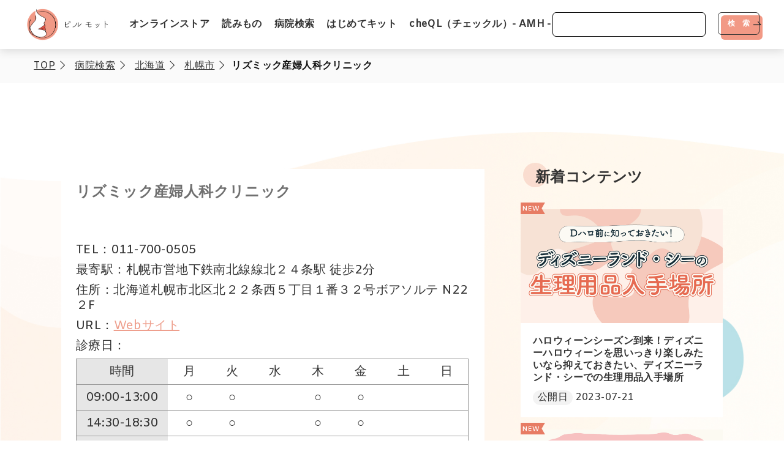

--- FILE ---
content_type: text/html;charset=UTF-8
request_url: https://pillmotto.com/hospitals/77
body_size: 6782
content:
<!DOCTYPE html>
<html lang="ja">
    <head>
    <meta charset="utf-8">
    <meta name="viewport" content="width=device-width, initial-scale=1.0">
    <meta http-equiv="X-UA-Compatible" content="ie=edge">
    <link href="/css/style.css?2022112801" rel="stylesheet" type="text/css">
    <link href="https://fonts.googleapis.com/css2?family=Amiko&display=swap" rel="stylesheet">
 
    <!-- seo用タグ -->
    <title>リズミック産婦人科クリニック | ピルモット</title>
    <meta name="description" content="リズミック産婦人科クリニック（札幌市/北２４条駅）の診療時間、電話番号の確認はピルモットで。アフターピルの在庫や、女性医師の有無、オンライン診療についても確認できます。">
    <meta name="keywords" content="">
    <link href="https://pillmotto.com/hospitals/77" rel="canonical">
    <link href="https://" media="handheld" rel="alternate">

    <!-- GTM -->
    <!-- Google Tag Manager -->
<script>(function(w,d,s,l,i){w[l]=w[l]||[];w[l].push({'gtm.start':
new Date().getTime(),event:'gtm.js'});var f=d.getElementsByTagName(s)[0],
j=d.createElement(s),dl=l!='dataLayer'?'&l='+l:'';j.async=true;j.src=
'https://www.googletagmanager.com/gtm.js?id='+i+dl;f.parentNode.insertBefore(j,f);
})(window,document,'script','dataLayer','GTM-T32MK4F');</script>
<!-- End Google Tag Manager -->
<!-- Google tag (gtag.js) -->
<script async src="https://www.googletagmanager.com/gtag/js?id=G-7K63PM50F8"></script>
<script>
  window.dataLayer = window.dataLayer || [];
  function gtag(){dataLayer.push(arguments);}
  gtag('js', new Date());

  gtag('config', 'G-7K63PM50F8');
</script>


    <!-- SNS用タグ -->
    <meta name="twitter:card" content="summary_large_image"/>
    <meta name="twitter:site" content="@pillmotto"/>
    <meta name="twitter:creator" content="@pillmotto"/>
    <meta property="og:title" content="リズミック産婦人科クリニック | ピルモット">
    <meta property="og:description" content="リズミック産婦人科クリニック（札幌市/北２４条駅）の診療時間、電話番号の確認はピルモットで。アフターピルの在庫や、女性医師の有無、オンライン診療についても確認できます。">
    <meta property="og:type" content="website">
    <meta property="og:url" content="https://pillmotto.com/hospitals/77">
    <meta property="og:locale" content="ja_JP">
    <meta property="og:image" content="https://pillmotto.s3.ap-northeast-1.amazonaws.com/hospitals/77/77_1.png">
    
    <link rel="icon" href="/img/favicon.ico" sizes="16x16 32x32 48x48 128x128 256x256">
    <link rel="apple-touch-icon" href="/img/apple-touch-icon.png" sizes="180x180">

    <script src="https://code.jquery.com/jquery-3.2.1.min.js"></script>
    
    <script>
    $(function(){
        var windowWidth = $(window).width();
        var headerHight = 90; 
        $('[href^="#"]').click(function() {
        var speed = 500;
        var href= jQuery(this).attr("href");
        var target = jQuery(href == "#" || href == "" ? 'html' : href);
        var position = target.offset().top-headerHight;
        jQuery('html,body').animate({scrollTop:position}, speed, 'swing');
        return false;
      });
    });
    </script>
  </head>


    <header id="header">
    <div class="header__inner">
      <div class="header__logo">
        <a href="/">
          <img src="/img/pict__header__logo.jpg" alt="ピルモット">
        </a>
        <!-- <p class="logo__text hide-xs">病院検索までサポート</p> -->
      </div>
      <nav class="header__nav" style="margin-right: auto; margin-left: 15px;">
        <ul class="header__nav-list">
          <li class="header__nav-item"><a href="https://store.pillmotto.com/product/" style="font-weight: 700;">オンラインストア</a></li>
          <li class="header__nav-item"><a href="/articles/" style="font-weight: 700;">読みもの</a></li>
          <li class="header__nav-item"><a href="/hospitals/" style="font-weight: 700;">病院検索</a></li>
          <li class="header__nav-item"><a href="/hajimetekit/" style="font-weight: 700;">はじめてキット</a></li>
          <li class="header__nav-item"><a href="/cheql/" style="font-weight: 700;">cheQL（チェックル）- AMH -</a></li>
          <!--
          <li class="header__nav-item"><a href="/articles/category/bandm">からだ・こころについて</a></li>
          <li class="header__nav-item"><a href="/articles/category/about-clinic">教えて！病院のこと</a></li>
          <li class="header__nav-item"><a href="/articles/category/femtech-news">フェムテックニュース</a></li>
          <li class="header__nav-item"><a href="/articles/category/overseas">海外事情</a></li>
          -->
        </ul>
      </nav>
      <div class="pc-only">
          <form action="/articles/search" method="get">
            <div class="" style="display: flex;flex-wrap: no-wrap;">
              <div class="search_input" style="width: 250px; float: left;margin-right: 0px;">
              <input type="text" class="" style="width: 100%;padding: 10px; border: 1px solid #000; border-radius: 6px;" name="q" value="" />
              </div>
              <div class="cta__wrapper">
              <button class="btn large-btn" type="submit" style="font-size: 1.2rem;
        padding: 1rem 15px 1rem 15px;">検　索</button>
              </div>
            </div>
          </form>
        </div>
      <!--
      <div class="cta__wrapper">
        <a href="/hospitals/" class="btn large-btn">病院検索ページへ</a>
      </div>
      -->
      <input class="hamburger" id="hamburger" type="checkbox">
      <label class="hamburger" for="hamburger">
        <i></i>
      </label>
      <div class="drawer-list">
        <ul class="header__nav-list">
          <li class="header__nav-item"><a href="https://store.pillmotto.com/product/">オンラインストア</a></li>
          <li class="header__nav-item"><a href="/articles/">読みもの</a></li>
          <li class="header__nav-item"><a href="/hospitals/">病院検索</a></li>
          <li class="header__nav-item"><a href="/hajimetekit/">はじめてキット</a></li>
          <li class="header__nav-item"><a href="/cheql/">cheQL -AMH-</a></li>
            <div class="sp-only" style="padding-top:20px;">
                <form action="/articles/search" method="get">
                  <div class="" style="display: flex;flex-wrap: no-wrap;">
                    <div class="search_input" style="width: 250px; float: left;margin-right: 0px;">
                    <input type="text" class="" style="width: 95%;padding: 10px; border: 1px solid #000;border-radius: 6px;" name="q" value="" />
                    </div>
                    <div class="cta__wrapper">
                    <button class="btn large-btn" type="submit" style="font-size: 1.2rem;
              padding: 1rem 15px 1rem 15px; background: #EE9F8D;">検　索</button>
                    </div>
                  </div>
                </form>
              </div>
          </li>
        </ul>
      </div>
    </div>
  </header>


  <body id="pillmotto">
      <!-- GTM -->
      <!-- Google Tag Manager (noscript) -->
<noscript><iframe src="https://www.googletagmanager.com/ns.html?id=GTM-T32MK4F"
height="0" width="0" style="display:none;visibility:hidden"></iframe></noscript>
<!-- End Google Tag Manager (noscript) -->


      
    <nav class="breadcrumbs">
      <ol itemscope itemtype="http://schema.org/BreadcrumbList">
        <li itemscope itemprop="itemListElement" itemtype="http://schema.org/ListItem">
          <a itemprop="item" href="/">
            <span itemprop="name">TOP</span>
          </a>
          <meta itemprop="position" content="1" />
        </li>
        <li itemscope itemprop="itemListElement" itemtype="http://schema.org/ListItem">
          <a itemprop="item" href="/hospitals/">
            <span itemprop="name">病院検索</span>
          </a>
          <meta itemprop="position" content="3" />
        </li>

        <li itemscope itemprop="itemListElement" itemtype="http://schema.org/ListItem">
          <a itemprop="item" href="/P01/">
            <span itemprop="name">北海道</span>
          </a>
          <meta itemprop="position" content="3" />
        </li>
        <li itemscope itemprop="itemListElement" itemtype="http://schema.org/ListItem">
          <a itemprop="item" href="/P01/C01100">
            <span itemprop="name">札幌市</span>
          </a>
          <meta itemprop="position" content="3" />
        </li>
        
        <li itemscope itemprop="itemListElement" itemtype="http://schema.org/ListItem">
          <span itemprop="name">リズミック産婦人科クリニック</span>
          <meta itemprop="position" content="6" />
        </li>
      </ol>
    </nav>
        <!-- section__voice__End -->
    <section class="bottom__page__header p40">
      <div class="section-inner">
        <div class="section__header">
        <!--
          <h2 class="zabuton text-color-black mb0">
            <span class="text-color-primary">東京駅</span><span class="small__text">の病院一覧</span>
          </h2>
        -->
        </div>
      </div>
    </section>
    <section id="c__hospital__single__wrapper">
      <div class="section-inner">
        <div id="c__hospital__single">
          <div class="single__wrapper">
            <div class="contents__detail">
              <div class="contents__item">
                <h2><span class="">リズミック産婦人科クリニック</span></h2>
                <div class="contents__item__text">
                  <p class="tel">TEL：011-700-0505</p>
                  <p class="station">最寄駅：札幌市営地下鉄南北線線北２４条駅 徒歩2分</p>
                  <p class="address">住所：北海道札幌市北区北２２条西５丁目１番３２号ボアソルテ N22２F</p>
                  <p class="address">URL：<a href="http://www.rhythmic-gynecology.com/" style="text-decoration:underline;color:#EE9F8D;" target="_blank">Webサイト</a></p>
                  <p class="date">診療日：</p>
                  <table>
                    <tbody>
                      <tr>
                        <th>時間</th>
                        <td>月</td>
                        <td>火</td>
                        <td>水</td>
                        <td>木</td>
                        <td>金</td>
                        <td>土</td>
                        <td>日</td>
                      </tr>
                      <tr>
                        <th>
                        09:00-13:00
                        </th>
                        <td>
                          ○
                        </td>
                        <td>
                          ○
                        </td>
                        <td>
                        </td>
                        <td>
                          ○
                        </td>
                        <td>
                          ○
                        </td>
                        <td>
                        </td>
                        <td>
                        </td>
                      </tr>
                      <tr>
                        <th>
                        14:30-18:30
                        </th>
                        <td>
                          ○
                        </td>
                        <td>
                          ○
                        </td>
                        <td>
                        </td>
                        <td>
                          ○
                        </td>
                        <td>
                          ○
                        </td>
                        <td>
                        </td>
                        <td>
                        </td>
                      </tr>
                      <tr>
                        <th>
                        09:00-12:00
                        </th>
                        <td>
                        </td>
                        <td>
                        </td>
                        <td>
                          ○
                        </td>
                        <td>
                        </td>
                        <td>
                        </td>
                        <td>
                          ○
                        </td>
                        <td>
                        </td>
                      </tr>
                    </tbody>
                  </table>
                        <p class="table__annotation">* -</p>
                  <p style="margin: 20px 0; padding: 20px; font-size: 0.8em; color: #73a9e9; background: #e8f1fb; line-height: 2; ">施設情報は<a href="https://www.mhlw.go.jp/stf/seisakunitsuite/bunya/0000186912_00002.html?fbclid=IwAR1EwDajDEBq4VXwmPiAGCqBnsYDsbTnRMe2GQ5hgQ8WoU3tSieiwKVbUwI" style="font-weight: bold;text-decoration: underline;">厚生労働省のウェブサイト</a>に掲載された情報を参考に作成しています。最新情報は各医療機関のウェブサイトにてご確認いただき、受診前には電話にてご確認ください。</p>
                  <ul class="tag">

                    <li class="tag__item publish">アフターピル在庫</li>
                    <li class="tag__item rewrite">女性医師在籍</li>
                    <li class="tag__item rewrite">駅チカ</li>
                  </ul>
                  <div class="btn__wrapper text-center">
                    <a href="tel:011-700-0505" class="btn primary-btn arrow-btn">電話する</a>
                  </div>
                  <div class="map" style="margin-top: 20px;">
                    <iframe src="https://www.google.com/maps/embed/v1/place?key=AIzaSyCagSya9gbN6oCPEeRB70ann6LfyoF8LDU&q=43.0869546,141.3402869" width="100%" height="300px" style="border:0;" allowfullscreen="" loading="lazy"></iframe>
                  </div>






                </div>
              </div>
            </div>

            <div class="bar__wrapper">
              <h2>
                <span class="bg__dot">
                  同じ地域の医療機関
                </span>
              </h2>
              <div class="archive__wrapper">
                <ul class="contents__detail hospitals_nearby_list">
                <li class="contents__item hospitals_nearby">
                  <a href="/hospitals/49">
                    <h3 class="hide-xs"><span class="">札幌マタニティ・ウイメンズホスピタル</span></h3>
                    <div class="pict">
                      <img src="https://pillmotto.s3.ap-northeast-1.amazonaws.com/hospitals/49/49_1.png" alt="">
                    </div>
                    <div class="contents__item__text">
                      <p class="station">最寄駅：札幌市営地下鉄南北線 北１２条駅 徒歩1分</p>
                      <p class="address">住所：北海道札幌市北区北１３条西４丁目２番２３号</p>
                      <p class="tel hide-xs">TEL：011-746-5505</p>
                      <ul class="tag hide-xs">
                      <li class="tag__item publish">アフターピル在庫</li>
                      <li class="tag__item publish">オンライン診療</li>
                      <li class="tag__item rewrite">女性医師在籍</li>
                      <li class="tag__item rewrite">駅チカ</li>
                      </ul>
                    </div>
                    <ul class="tag show-xs">
                      <li class="tag__item publish">アフターピル在庫</li>
                      <li class="tag__item publish">オンライン診療</li>
                      <li class="tag__item rewrite">女性医師在籍</li>
                      <li class="tag__item rewrite">駅チカ</li>
                    </ul>
                  </a>
                </li>
                <li class="contents__item hospitals_nearby">
                  <a href="/hospitals/79">
                    <h3 class="hide-xs"><span class="">札幌駅前アップルレディースクリニック</span></h3>
                    <div class="pict">
                      <img src="https://pillmotto.s3.ap-northeast-1.amazonaws.com/hospitals/79/79_1.png" alt="">
                    </div>
                    <div class="contents__item__text">
                      <p class="station">最寄駅：JR函館本線(小樽～旭川) 札幌駅 徒歩3分</p>
                      <p class="address">住所：北海道札幌市北区北８条西３丁目２８札幌エルプラザ６階</p>
                      <p class="tel hide-xs">TEL：011-736-8222</p>
                      <ul class="tag hide-xs">
                      <li class="tag__item publish">アフターピル在庫</li>
                      <li class="tag__item rewrite">駅チカ</li>
                      </ul>
                    </div>
                    <ul class="tag show-xs">
                      <li class="tag__item publish">アフターピル在庫</li>
                      <li class="tag__item rewrite">駅チカ</li>
                    </ul>
                  </a>
                </li>
                <li class="contents__item hospitals_nearby">
                  <a href="/hospitals/59">
                    <h3 class="hide-xs"><span class="">のだレディースクリニック</span></h3>
                    <div class="pict">
                      <img src="https://pillmotto.s3.ap-northeast-1.amazonaws.com/hospitals/59/59_1.png" alt="">
                    </div>
                    <div class="contents__item__text">
                      <p class="station">最寄駅：JR函館本線(小樽～旭川) 桑園駅 徒歩2分</p>
                      <p class="address">住所：北海道札幌市中央区北１１条西１５丁目２番１号桑園メディカルプラザ</p>
                      <p class="tel hide-xs">TEL：011-708-0550</p>
                      <ul class="tag hide-xs">
                      <li class="tag__item publish">アフターピル在庫</li>
                      <li class="tag__item publish">オンライン診療</li>
                      <li class="tag__item rewrite">女性医師在籍</li>
                      <li class="tag__item rewrite">駅チカ</li>
                      </ul>
                    </div>
                    <ul class="tag show-xs">
                      <li class="tag__item publish">アフターピル在庫</li>
                      <li class="tag__item publish">オンライン診療</li>
                      <li class="tag__item rewrite">女性医師在籍</li>
                      <li class="tag__item rewrite">駅チカ</li>
                    </ul>
                  </a>
                </li>
              </ul>
            </div>
            </div>
          
          </div>

          <div class="fixed__bar">

            <div class="bar__wrapper">
              <div class="archive__wrapper">
                <h2>
                  <span class="bg__dot">
                    新着コンテンツ
                  </span>
                </h2>
                <ul class="archive__list__side">
                      <li class="archive__item new">
                        <a href="/articles/202">
                          <div class="pict">
                            <img src="" alt="">
                            <img src="https://pillmotto.s3.ap-northeast-1.amazonaws.com/articles/banner/202.png" alt="">
                          </div>
                          <div class="archive__item__text">
                            <h4 class="item__title">
                            ハロウィーンシーズン到来！ディズニーハロウィーンを思いっきり楽しみたいなら抑えておきたい、ディズニーランド・シーでの生理用品入手場所
                            </h4>
                            <div class="date">
                              <span class="title publish">公開日</span>
                              <span class="num publish_date">2023-07-21</span>
                            </div>
                          </div>
                        </a>
                      </li>
                      <li class="archive__item new">
                        <a href="/articles/267">
                          <div class="pict">
                            <img src="" alt="">
                            <img src="https://pillmotto.s3.ap-northeast-1.amazonaws.com/articles/banner/267.png" alt="">
                          </div>
                          <div class="archive__item__text">
                            <h4 class="item__title">
                            ついに緊急避妊薬（アフターピル）を薬局で購入できる！？緊急避妊薬試験販売の利用方法と薬局リストまとめ
                            </h4>
                            <div class="date">
                              <span class="title publish">公開日</span>
                              <span class="num publish_date">2023-12-20</span>
                            </div>
                          </div>
                        </a>
                      </li>
                      <li class="archive__item new">
                        <a href="/articles/109">
                          <div class="pict">
                            <img src="" alt="">
                            <img src="https://pillmotto.s3.ap-northeast-1.amazonaws.com/articles/banner/109.png" alt="">
                          </div>
                          <div class="archive__item__text">
                            <h4 class="item__title">
                            3月8日の国際女性デーとは、何をする日？女性の生き方と今後を考えてみよう
                            </h4>
                            <div class="date">
                              <span class="title publish">公開日</span>
                              <span class="num publish_date">2022-03-07</span>
                            </div>
                          </div>
                        </a>
                      </li>
                </ul>
              </div>
            </div>



          </div>

          <form class="research__wrapper__bottom" method="GET" action="/hospitals/search">
            <p class="header__text">
              希望の病院ではなかったですか？
              <br>
              条件を変えて検索してみください</p>
            <div class="bar__item hospital_research border_radius_wrap">
              <h4 class="title border_radius_inner_title">キーワード</h4>
              <input class="name" type="text" name="q" placeholder="東京、新宿など">
              <div class="flex">
                <h4 class="title inline">
                    絞り込み条件
                  </h4>
              </div>
              <div class="research__wrapper">
                <div class="step">
                  <div class="detail">
                    <input type="checkbox" id="afterpill" name="stock_afterpill" value="1" class="w-full"><label for="afterpill" class="checkbox01">アフターピルを処方している病院</label>
                    <input type="checkbox" id="sunday" name="open_sunday" value="1" class="w-full"><label for="sunday" class="checkbox01">日曜・祝日診療</label>
                    <input type="checkbox" id="online" name="telemedicine"  value="1" class="w-full"><label for="online" class="checkbox01">オンライン診療</label>
                    <input type="checkbox" id="female" name="exist_female_doctor"  value="1" class="w-full"><label for="female" class="checkbox01">女性医師在籍</label>
                    <input type="checkbox" id="nearby_station" name="nearby_station"  value="1" class="w-full"><label for="nearby_station" class="checkbox01">駅から近い</label>
                    <input type="checkbox" id="nighttime_service" name="nighttime_service"  value="1" class="w-full"><label for="nighttime_service" class="checkbox01">19時以降診療可能</label>
                  </div>
                </div>
              </div>
            </div>
            <div class="cta__wrapper">
              <button type="submit" class="btn large-btn">
                病院検索ページへ
              </button>
            </div>
          </form>
        </div>
      </div>
    </section>


         <script type="text/javascript" src="/js/index.js"></script>

 
  </body>
      <footer>
    <p class="about">About us</p>
    <ul class="footer__list">
      <li><a href="https://corp.tsubamelabo.com/">運営会社</a></li>
      <li><a href="/dc/terms">利用規約</a></li>
      <li><a href="/dc/tokusho">特定商取引法に基づく表記</a></li>
      <!--
      <li><a href="/dc/privacy">プライバシー規約</a></li>-->
      <li><a href="https://form.run/@pillmotto-support">お問い合わせ</a></li>
      <li><a href="https://twitter.com/pillmotto"><img src="/img/icon_twitter.png" style="vertical-align: top; width: 20px;margin: 0 auto;" alt="twitter"></a></li>
      <li><a href="https://instagram.com/pillmotto"><img src="/img/icon_instagram.png" style="width: 20px; margin: 0 auto;" alt="instagram"></a></li>
      <li><a href="https://www.tiktok.com/@pillmotto/"><img src="/img/icon_tiktok.png" style="width: 20px; margin: 0 auto;" alt="tiktok"></a></li>
    </ul>
    <p>&copy;株式会社つばめLabo</p>
  </footer>

</html>


--- FILE ---
content_type: text/css
request_url: https://pillmotto.com/css/style.css?2022112801
body_size: 26551
content:
@charset "UTF-8";
* {
  box-sizing: border-box;
}

*:before, *:after {
  box-sizing: border-box;
}

body, div, dl, dt, dd, ul, ol, li, h1, h2, h3, h4, h5, h6, pre, code, form, figure, fieldset, legend, input, textarea, p, blockquote, th, td {
  margin: 0;
  padding: 0;
}

table {
  border-collapse: collapse;
  border-spacing: 0;
}

fieldset, img {
  border: 0;
}

/*
	TODO think about hanlding inheritence differently, maybe letting IE6 fail a bit...
*/
address, caption, cite, code, dfn, em, strong, th, var {
  font-style: normal;
  font-weight: normal;
}

ol, ul {
  list-style: none;
}

caption, th {
  text-align: left;
}

h1, h2, h3, h4, h5, h6 {
  font-size: 100%;
  font-weight: normal;
}

q:before, q:after {
  content: '';
}

abbr, acronym {
  border: 0;
  font-variant: normal;
}

/* to preserve line-height and selector appearance */
sup {
  vertical-align: text-top;
}

sub {
  vertical-align: text-bottom;
}

input, textarea, select {
  font-family: inherit;
  font-size: inherit;
  font-weight: inherit;
  *font-size: 100%;
  /*to enable resizing for IE*/
}

a {
  text-decoration: none;
  color: inherit;
}

img {
  vertical-align: bottom;
}

/*
html5doctor.com Reset Stylesheet
v1.6.1
Last Updated: 2010-09-17
Author: Richard Clark - http://richclarkdesign.com
Twitter: @rich_clark
*/
html, body, div, span, object, iframe,
h1, h2, h3, h4, h5, h6, p, blockquote, pre,
abbr, address, cite, code,
del, dfn, em, img, ins, kbd, q, samp,
small, strong, sub, sup, var,
b, i,
dl, dt, dd, ol, ul, li,
fieldset, form, label, legend,
table, caption, tbody, tfoot, thead, tr, th, td,
article, aside, canvas, details, figcaption, figure,
footer, header, hgroup, menu, nav, section, summary,
time, mark, audio, video {
  margin: 0;
  padding: 0;
  border: 0;
  outline: 0;
  font-size: 100%;
  vertical-align: baseline;
  background: transparent;
}

body {
  line-height: 1;
}

article, aside, details, figcaption, figure,
footer, header, hgroup, menu, nav, section {
  display: block;
}

nav ul {
  list-style: none;
}

blockquote, q {
  quotes: none;
}

blockquote:before, blockquote:after,
q:before, q:after {
  content: '';
  content: none;
}

a {
  margin: 0;
  padding: 0;
  font-size: 100%;
  vertical-align: baseline;
  background: transparent;
}

/* change colours to suit your needs */
ins {
  background-color: #ff9;
  color: #000;
  text-decoration: none;
}

/* change colours to suit your needs */
mark {
  background-color: #ff9;
  color: #000;
  font-style: italic;
  font-weight: bold;
}

del {
  text-decoration: line-through;
}

abbr[title], dfn[title] {
  border-bottom: 1px dotted;
  cursor: help;
}

table {
  border-collapse: collapse;
  border-spacing: 0;
}

/* change border colour to suit your needs */
hr {
  display: block;
  height: 1px;
  border: 0;
  border-top: 1px solid #cccccc;
  margin: 1em 0;
  padding: 0;
}

input, select {
  vertical-align: middle;
}

/*! normalize.css v7.0.0 | MIT License | github.com/necolas/normalize.css */
/* Document
   ========================================================================== */
/**
 * 1. Correct the line height in all browsers.
 * 2. Prevent adjustments of font size after orientation changes in
 *    IE on Windows Phone and in iOS.
 */
html {
  line-height: 1.15;
  /* 1 */
  -ms-text-size-adjust: 100%;
  /* 2 */
  -webkit-text-size-adjust: 100%;
  /* 2 */
}

/* Sections
   ========================================================================== */
/**
 * Remove the margin in all browsers (opinionated).
 */
body {
  margin: 0;
}

/**
 * Add the correct display in IE 9-.
 */
article,
aside,
footer,
header,
nav,
section {
  display: block;
}

/**
 * Correct the font size and margin on `h1` elements within `section` and
 * `article` contexts in Chrome, Firefox, and Safari.
 */
/* Grouping content
   ========================================================================== */
/**
 * Add the correct display in IE 9-.
 * 1. Add the correct display in IE.
 */
figcaption,
figure,
main {
  /* 1 */
  display: block;
}

/**
 * Add the correct margin in IE 8.
 */
figure {
  margin: 1em 40px;
}

/**
 * 1. Add the correct box sizing in Firefox.
 * 2. Show the overflow in Edge and IE.
 */
hr {
  box-sizing: content-box;
  /* 1 */
  height: 0;
  /* 1 */
  overflow: visible;
  /* 2 */
}

/**
 * 1. Correct the inheritance and scaling of font size in all browsers.
 * 2. Correct the odd `em` font sizing in all browsers.
 */
pre {
  font-family: monospace, monospace;
  /* 1 */
  font-size: 1em;
  /* 2 */
}

/* Text-level semantics
   ========================================================================== */
/**
 * 1. Remove the gray background on active links in IE 10.
 * 2. Remove gaps in links underline in iOS 8+ and Safari 8+.
 */
a {
  background-color: transparent;
  /* 1 */
  -webkit-text-decoration-skip: objects;
  /* 2 */
}

/**
 * 1. Remove the bottom border in Chrome 57- and Firefox 39-.
 * 2. Add the correct text decoration in Chrome, Edge, IE, Opera, and Safari.
 */
abbr[title] {
  border-bottom: none;
  /* 1 */
  text-decoration: underline;
  /* 2 */
  text-decoration: underline dotted;
  /* 2 */
}

/**
 * Prevent the duplicate application of `bolder` by the next rule in Safari 6.
 */
b,
strong {
  font-weight: inherit;
}

/**
 * Add the correct font weight in Chrome, Edge, and Safari.
 */
b,
strong {
  font-weight: bolder;
}

/**
 * 1. Correct the inheritance and scaling of font size in all browsers.
 * 2. Correct the odd `em` font sizing in all browsers.
 */
code,
kbd,
samp {
  font-family: monospace, monospace;
  /* 1 */
  font-size: 1em;
  /* 2 */
}

/**
 * Add the correct font style in Android 4.3-.
 */
dfn {
  font-style: italic;
}

/**
 * Add the correct background and color in IE 9-.
 */
mark {
  background-color: #ff0;
  color: #000;
}

/**
 * Add the correct font size in all browsers.
 */
small {
  font-size: 80%;
}

/**
 * Prevent `sub` and `sup` elements from affecting the line height in
 * all browsers.
 */
sub,
sup {
  font-size: 75%;
  line-height: 0;
  position: relative;
  vertical-align: baseline;
}

sub {
  bottom: -0.25em;
}

sup {
  top: -0.5em;
}

/* Embedded content
   ========================================================================== */
/**
 * Add the correct display in IE 9-.
 */
audio,
video {
  display: inline-block;
}

/**
 * Add the correct display in iOS 4-7.
 */
audio:not([controls]) {
  display: none;
  height: 0;
}

/**
 * Remove the border on images inside links in IE 10-.
 */
img {
  border-style: none;
}

/**
 * Hide the overflow in IE.
 */
svg:not(:root) {
  overflow: hidden;
}

/* Forms
   ========================================================================== */
/**
 * 1. Change the font styles in all browsers (opinionated).
 * 2. Remove the margin in Firefox and Safari.
 */
button,
input,
optgroup,
select,
textarea {
  font-family: sans-serif;
  /* 1 */
  font-size: 100%;
  /* 1 */
  line-height: 1.15;
  /* 1 */
  margin: 0;
  /* 2 */
}

/**
 * Show the overflow in IE.
 * 1. Show the overflow in Edge.
 */
button,
input {
  /* 1 */
  overflow: visible;
}

/**
 * Remove the inheritance of text transform in Edge, Firefox, and IE.
 * 1. Remove the inheritance of text transform in Firefox.
 */
button,
select {
  /* 1 */
  text-transform: none;
}

/**
 * 1. Prevent a WebKit bug where (2) destroys native `audio` and `video`
 *    controls in Android 4.
 * 2. Correct the inability to style clickable types in iOS and Safari.
 */
button,
html [type="button"],
[type="reset"],
[type="submit"] {
  -webkit-appearance: button;
  /* 2 */
}

/**
 * Remove the inner border and padding in Firefox.
 */
button::-moz-focus-inner,
[type="button"]::-moz-focus-inner,
[type="reset"]::-moz-focus-inner,
[type="submit"]::-moz-focus-inner {
  border-style: none;
  padding: 0;
}

/**
 * Restore the focus styles unset by the previous rule.
 */
button:-moz-focusring,
[type="button"]:-moz-focusring,
[type="reset"]:-moz-focusring,
[type="submit"]:-moz-focusring {
  outline: 1px dotted ButtonText;
}

/**
 * Correct the padding in Firefox.
 */
fieldset {
  padding: 0.35em 0.75em 0.625em;
}

/**
 * 1. Correct the text wrapping in Edge and IE.
 * 2. Correct the color inheritance from `fieldset` elements in IE.
 * 3. Remove the padding so developers are not caught out when they zero out
 *    `fieldset` elements in all browsers.
 */
legend {
  box-sizing: border-box;
  /* 1 */
  color: inherit;
  /* 2 */
  display: table;
  /* 1 */
  max-width: 100%;
  /* 1 */
  padding: 0;
  /* 3 */
  white-space: normal;
  /* 1 */
}

/**
 * 1. Add the correct display in IE 9-.
 * 2. Add the correct vertical alignment in Chrome, Firefox, and Opera.
 */
progress {
  display: inline-block;
  /* 1 */
  vertical-align: baseline;
  /* 2 */
}

/**
 * Remove the default vertical scrollbar in IE.
 */
textarea {
  overflow: auto;
}

/**
 * 1. Add the correct box sizing in IE 10-.
 * 2. Remove the padding in IE 10-.
 */
[type="checkbox"],
[type="radio"] {
  box-sizing: border-box;
  /* 1 */
  padding: 0;
  /* 2 */
}

/**
 * Correct the cursor style of increment and decrement buttons in Chrome.
 */
[type="number"]::-webkit-inner-spin-button,
[type="number"]::-webkit-outer-spin-button {
  height: auto;
}

/**
 * 1. Correct the odd appearance in Chrome and Safari.
 * 2. Correct the outline style in Safari.
 */
[type="search"] {
  -webkit-appearance: textfield;
  /* 1 */
  outline-offset: -2px;
  /* 2 */
}

/**
 * Remove the inner padding and cancel buttons in Chrome and Safari on macOS.
 */
[type="search"]::-webkit-search-cancel-button,
[type="search"]::-webkit-search-decoration {
  -webkit-appearance: none;
}

/**
 * 1. Correct the inability to style clickable types in iOS and Safari.
 * 2. Change font properties to `inherit` in Safari.
 */
::-webkit-file-upload-button {
  -webkit-appearance: button;
  /* 1 */
  font: inherit;
  /* 2 */
}

/* Interactive
   ========================================================================== */
/*
 * Add the correct display in IE 9-.
 * 1. Add the correct display in Edge, IE, and Firefox.
 */
details,
menu {
  display: block;
}

/*
 * Add the correct display in all browsers.
 */
summary {
  display: list-item;
}

/* Scripting
   ========================================================================== */
/**
 * Add the correct display in IE 9-.
 */
canvas {
  display: inline-block;
}

/**
 * Add the correct display in IE.
 */
template {
  display: none;
}

/* Hidden
   ========================================================================== */
/**
 * Add the correct display in IE 10-.
 */
[hidden] {
  display: none;
}

*,
*::before,
*::after {
  box-sizing: border-box;
}

input, textarea {
  -webkit-appearance: none;
}

/* =====================

  ブレイクポイント用

===================== */
body, html {
  color: #333 !important;
  letter-spacing: 0.03em;
}

@media screen and (max-width: 575px) {
  body, html {
    overflow-x: hidden;
  }
}

@media screen and (max-width: 767px) {
  .hide-sm {
    display: none !important;
  }
}

.show-sm {
  display: none !important;
}

@media screen and (max-width: 767px) {
  .show-sm {
    display: block !important;
  }
}

@media screen and (max-width: 575px) {
  .hide-xs {
    display: none !important;
  }
}

.show-xs {
  display: none !important;
}

@media screen and (max-width: 575px) {
  .show-xs {
    display: block !important;
  }
}

section {
  padding-top: 60px;
  padding-bottom: 80px;
  padding-right: 4%;
  padding-left: 4%;
}

@media screen and (max-width: 767px) {
  section {
    padding-top: 48px;
    padding-bottom: 60px;
  }
}

.section-inner {
  max-width: 1080px;
  width: 100%;
  margin: 0 auto;
}

.section-full {
  padding-right: 0;
  padding-left: 0;
}

.mb56 {
  margin-bottom: 56px;
}

@media screen and (max-width: 767px) {
  .mb56 {
    margin-bottom: 32px;
  }
}

.mb80 {
  margin-bottom: 80px;
}

.mb0 {
  margin-bottom: 0 !important;
}

h2 {
  font-size: 2.4rem;
  font-weight: 700;
  position: relative;
}

@media screen and (max-width: 1024px) {
  h2 {
    font-size: 2.2rem;
  }
}

@media screen and (max-width: 575px) {
  h2 {
    font-size: 2rem;
  }
}

h3 {
  font-size: 2rem;
  font-weight: 700;
  position: relative;
}

@media screen and (max-width: 1024px) {
  h3 {
    font-size: 1.9rem;
  }
}

@media screen and (max-width: 575px) {
  h3 {
    font-size: 1.8rem;
  }
}

h4 {
  font-size: 1.6rem;
  font-weight: 700;
  position: relative;
}

@media screen and (max-width: 1024px) {
  h4 {
    font-size: 1.5rem;
  }
}

@media screen and (max-width: 575px) {
  h4 {
    font-size: 1.4rem;
  }
}

p {
  font-size: 1.6rem;
}

.text-center {
  text-align: center;
}

.text-color-primary {
  color: #EE9F8D !important;
}

.text-color-black {
  color: #333 !important;
}

.text-color-white {
  color: #fff !important;
}

figure {
  margin: 0;
}

img {
  width: 100%;
  vertical-align: bottom;
}

.section-full {
  padding-right: 0;
  padding-left: 0;
}

.underline::after {
  content: '';
  display: block;
  width: 56px;
  height: 3px;
  background-color: #EE9F8D;
  position: absolute;
  bottom: 0;
  left: 50%;
  transform: translateX(-50%);
}

.relative {
  position: relative;
}

/* =====================
  
  コンバージョンボタン

===================== */
.btn__wrapper {
  text-align: right;
}

.btn {
  position: relative;
  display: inline-block;
  padding: 14px 46px 12px 34px;
  font-size: 1.6rem;
  line-height: 1.3;
  font-weight: 700;
  border-radius: 30px;
  vertical-align: middle;
  text-align: center;
  transition: all 0.5s linear;
  color: #EE9F8D;
  border: solid 2px #EE9F8D;
  background-color: #fff;
}

@media screen and (max-width: 767px) {
  .btn {
    font-size: 1.4rem;
    padding: 12px 32px 9px 26px;
  }
}

.btn:hover {
  background-color: #EE9F8D;
  color: #fff;
  transition: all 0.5s linear;
}

.btn:hover:after {
  right: 8.5%;
}

.btn.primary-btn {
  background-color: #EE9F8D;
  color: #fff;
}

.btn.primary-btn:hover {
  background-color: #fff;
  color: #EE9F8D;
}

/* 大きいボタンのとき */
.cta__wrapper {
  position: relative;
  transition: all 0.5s linear;
}

@media screen and (max-width: 767px) {
  .cta__wrapper {
    width: fit-content !important;
    margin: 0 auto;
  }
}

.cta__wrapper:before {
  content: "";
  display: block;
  width: 100%;
  height: 100%;
  background-color: #F29985;
  border-radius: 6px;
  position: absolute;
  top: 8px;
  left: 8px;
  z-index: -1;
  transition: all 0.5s linear;
}

@media screen and (max-width: 767px) {
  .cta__wrapper:before {
    top: 6px;
    left: 6px;
  }
}

.cta__wrapper:hover:before {
  content: "";
  top: 0;
  left: 0;
  background: linear-gradient(246.45deg, #FDCAA6 24.4%, #FAAF9F 74.52%);
  transition: all 0.5s linear;
  border-radius: 6px;
}

.large-btn {
  font-weight: 700;
  font-size: 2rem;
  width: 100%;
  border-radius: 6px;
  border: solid 1px #333;
  padding: 24px 72px;
  padding: 24px 50px;
  background-color: transparent;
  color: #fff;
  position: relative;
  transition: all 0.5s linear;
}

@media screen and (max-width: 767px) {
  .large-btn {
    padding: 24px 78px;
  }
}

.large-btn:hover {
  transition: all 0.5s linear;
  background-color: transparent;
}

.large-btn:hover:after {
  right: 0;
  transform: translate(0%, -50%);
  transition: all 0.5s linear;
}

.large-btn::after {
  content: '';
  display: block;
  position: absolute;
  top: 50%;
  right: 0px;
  transform: translate(30%, -50%);
  max-width: 130px;
  width: 20%;
  height: 7px;
  background-image: url("/img/pict-arrow.svg");
  background-position: right;
  background-size: cover;
  background-repeat: no-repeat;
  z-index: 5;
  transition: all 0.5s linear;
}

@media screen and (max-width: 767px) {
  .large-btn::after {
    background-image: url("/img/pict-arrow-sp.svg");
    transform: translate(35%, -50%);
  }
}

@media screen and (min-width: 1600px) {
  .large-btn {
    font-size: 28px;
  }
}

.btn.arrow-btn:after {
  content: '';
  display: inline-block;
  position: absolute;
  top: 0;
  right: 14%;
  bottom: 0;
  width: 10px;
  height: 10px;
  margin: auto;
  border-top: 3px solid;
  border-right: 3px solid;
  transform: rotate(45deg);
  transition: all 0.5s linear;
  border-color: #EE9F8D;
}

@media screen and (max-width: 767px) {
  .btn.arrow-btn:after {
    border-top: 2px solid;
    border-right: 2px solid;
    width: 8px;
    height: 8px;
  }
}

.btn.arrow-btn:hover:after {
  right: 12%;
  border-color: #fff;
  transition: all 0.5s linear;
}

.btn.arrow-btn-left:after {
  content: '';
  display: inline-block;
  position: absolute;
  top: 0;
  left: 14%;
  bottom: 0;
  width: 10px;
  height: 10px;
  margin: auto;
  border-top: 3px solid;
  border-right: 3px solid;
  transform: rotate(-135deg);
  transition: all 0.5s linear;
  border-color: #EE9F8D;
}

.btn.arrow-btn-left:hover:after {
  left: 12%;
  right: auto;
  border-color: #fff;
}

.primary-btn.arrow-btn:after {
  content: '';
  display: inline-block;
  position: absolute;
  top: 0;
  right: 14%;
  bottom: 0;
  width: 10px;
  height: 10px;
  margin: auto;
  border-top: 3px solid;
  border-right: 3px solid;
  transform: rotate(45deg);
  transition: all 0.5s linear;
}

@media screen and (max-width: 767px) {
  .primary-btn.arrow-btn:after {
    border-top: 2px solid;
    border-right: 2px solid;
    width: 8px;
    height: 8px;
  }
}

.primary-btn.arrow-btn:hover {
  transition: all 0.5s linear;
}

.primary-btn.arrow-btn:hover:after {
  right: 12%;
  border-color: #EE9F8D;
}

/* 矢印付きボタン */
.large-btn.arrow-btn:after {
  right: 6%;
  width: 12px;
  height: 12px;
  border-top-width: 3px;
  border-right-width: 3px;
  transition: all 0.5s linear;
}

@media screen and (max-width: 767px) {
  .large-btn.arrow-btn:after {
    right: 8.5%;
  }
}

.large-btn.arrow-btn:hover:after {
  right: 5.5%;
}

@media screen and (max-width: 767px) {
  .large-btn.arrow-btn:hover:after {
    right: 8%;
  }
}

/* 小さいボタン */
.btn small {
  display: block;
  margin-bottom: .1rem;
  letter-spacing: .05rem;
  font-size: 12px;
  text-align: center;
  font-weight: 500;
}

@media screen and (max-width: 575px) {
  .btn small {
    margin-bottom: 0;
  }
}

/* =====================
  
  背景画像

===================== */
.bg-image {
  background-position: center;
  background-size: cover;
  background-repeat: no-repeat;
}

/* =====================
  
  文字の装飾

===================== */
.primary-color {
  color: #EE9F8D;
}

.zabuton {
  display: inline-block;
  padding: .3em .8em .1em;
  background-color: #EE9F8D;
  color: #fff;
}

@media screen and (max-width: 767px) {
  .zabuton {
    padding: .3em .6em .1em;
  }
}

br + span.zabuton {
  margin-top: .4em;
}

.bg__dot {
  display: inline-block;
  position: relative;
  z-index: 0;
}

.bg__dot::before {
  content: "";
  position: absolute;
  display: block;
  border-radius: 50%;
  bottom: 0;
  transform: translateX(-50%);
  width: 40px;
  height: 40px;
  background: rgba(233, 137, 115, 0.4);
  opacity: 0.6;
  z-index: -1;
}

@media screen and (max-width: 767px) {
  .bg__dot::before {
    width: 32px;
    height: 32px;
  }
}

.bg__dot.bg__dot__white::before {
  content: "";
  background: white;
  opacity: 1;
  top: 0;
  bottom: auto;
  left: auto;
  transform: translate(-50%, -20%);
}

.flex {
  display: flex;
  justify-content: space-between;
  gap: 20px;
}

@media screen and (max-width: 767px) {
  .flex {
    flex-wrap: wrap;
    gap: 16px;
  }
}

.w1-4 {
  width: calc(100% / 4);
  background-color: #fff;
}

@media screen and (max-width: 767px) {
  .w1-4 {
    width: calc((100% - 16px) / 2);
  }
}

.w1-4 a {
  display: block;
  width: 100%;
  height: 100%;
  transition: all 0.5s linear;
}

.w1-4 a:hover {
  opacity: 0.8;
  transition: all 0.5s linear;
}

.w1-4 .text {
  padding: 10px;
}

@media screen and (max-width: 767px) {
  .w1-4 .text {
    font-size: 1.4rem;
  }
}

@media screen and (max-width: 575px) {
  .w1-4 .text {
    font-size: 1.2rem;
  }
}

.breadcrumbs {
  margin-top: 80px;
  background-color: #FAFAFA;
  padding-top: 16px;
  padding-bottom: 16px;
  overflow-x: scroll;
  -webkit-overflow-scrolling: touch;
  word-break: keep-all;
  white-space: nowrap;
  -ms-overflow-style: none;
  /* IE, Edge 対応 */
  scrollbar-width: none;
}

.breadcrumbs::-webkit-scrollbar {
  /* Chrome, Safari 対応 */
  display: none;
}

@media screen and (max-width: 1024px) {
  .breadcrumbs {
    margin-top: 67px;
    padding: 12px 16px;
  }
}

.breadcrumbs ol {
  display: flex;
  padding-right: 4%;
  padding-left: 4%;
  margin: 0 auto;
}

@media screen and (min-width: 1300px) {
  .breadcrumbs ol {
    padding-right: 0;
    padding-left: 0;
    max-width: 1080px;
  }
}

@media screen and (max-width: 767px) {
  .breadcrumbs ol {
    padding-right: 0;
    padding-left: 0;
  }
}

@media screen and (max-width: 575px) {
  .breadcrumbs ol {
    width: 100%;
  }
}

.breadcrumbs li {
  margin-right: 1.5em;
}

.breadcrumbs li > span {
  color: #121212;
  font-weight: 700;
  line-height: 1.5;
}

@media screen and (max-width: 767px) {
  .breadcrumbs li > span {
    font-size: 1.2rem;
  }
}

.breadcrumbs a {
  padding: 0.125em 0.25em;
  display: block;
  text-decoration: underline;
  position: relative;
}

@media screen and (max-width: 767px) {
  .breadcrumbs a {
    font-size: 1.2rem;
  }
}

.breadcrumbs a::after {
  content: '';
  display: inline-block;
  position: absolute;
  top: 50%;
  right: -10px;
  bottom: 0;
  width: 10px;
  height: 10px;
  margin: auto;
  border-top: 1px solid #333;
  border-right: 1px solid #333;
  transform: translate(0, -75%) rotate(45deg);
  transition: all 0.5s linear;
}

@media screen and (max-width: 767px) {
  .breadcrumbs a::after {
    width: 8px;
    height: 8px;
    transform: translate(150%, -60%) rotate(45deg);
    right: 0;
  }
}

.pager .pagination {
  text-align: center;
  margin: 0;
  padding: 0;
  display: flex;
  justify-content: center;
  align-items: center;
}

.pager .pagination > div {
  display: inline-block;
  margin: 0 2px;
  padding: 0;
  display: inline-block;
  background: #fff;
  width: 55px;
  height: 55px;
  text-align: center;
  position: relative;
}

@media screen and (max-width: 767px) {
  .pager .pagination > div {
    width: 45px;
    height: 45px;
    font-size: 1.4rem;
  }
}

.pager .pagination > div.pre, .pager .pagination > div.next {
  width: 100px;
}

@media screen and (max-width: 767px) {
  .pager .pagination > div.pre, .pager .pagination > div.next {
    width: 65px;
  }
}

.pager a {
  vertical-align: middle;
  position: absolute;
  top: 0;
  left: 0;
  width: 100%;
  height: 100%;
  text-align: center;
  display: table;
  text-decoration: none;
  border: solid 2px #999999;
}

.pager a:hover, .pager a.active {
  color: #fff;
  background-color: #F29985;
  border-color: #F29985;
}

.pager a span {
  display: table-cell;
  vertical-align: middle;
}

.pager .dots {
  color: #333333;
  margin-right: 0.5em;
  margin-left: 0.5rem;
}

@media screen and (max-width: 767px) {
  .bottom__page__header {
    padding-bottom: 0;
    padding-top: 24px;
  }
}

.bottom__page__header.p40 {
  padding-top: 40px;
  padding-bottom: 40px;
}

@media screen and (max-width: 767px) {
  .bottom__page__header.p40 {
    padding-bottom: 0;
    padding-top: 24px;
  }
}

.bottom__page__header.p80 {
  padding-top: 80px;
}

@media screen and (max-width: 767px) {
  .bottom__page__header.p80 {
    padding-top: 32px;
  }
}

.bottom__page__header .section-inner {
  position: relative;
}

.bottom__page__header .section__header {
  text-align: center;
}

.bottom__page__header .section__header .zabuton {
  background-color: #FFF3EA;
  padding: 10px 24px 8px;
  margin-bottom: 24px;
}

@media screen and (max-width: 767px) {
  .bottom__page__header .section__header .zabuton {
    margin-bottom: 8px;
  }
}

.bottom__page__header .section__header .zabuton .small__text {
  font-size: 84%;
  padding-left: 8px;
  display: inline-block;
}

.bottom__page__header .section__header .result {
  font-weight: 700;
  font-size: 2rem;
}

@media screen and (max-width: 767px) {
  .bottom__page__header .section__header .result {
    font-size: 1.8rem;
  }
}

.bottom__page__header .section__header .result .result__num {
  margin-left: 8px;
}

canvas {
  position: absolute;
  bottom: -1px;
  left: 0;
  width: 100%;
  z-index: 1;
}

li.new a {
  position: relative;
}

li.new a::after {
  content: '';
  display: block;
  position: absolute;
  top: 8px;
  left: 0px;
  width: 40px;
  height: 20px;
  background-image: url("/img/icon__new.svg");
  background-position: center left;
  background-size: contain;
  background-repeat: no-repeat;
}

#sns h2 {
  max-width: 1080px;
  width: 100%;
  text-align: center;
  display: inline-block;
  margin: 0 auto;
  padding-bottom: 24px;
  margin-bottom: 56px;
}

#sns h2 .bg__dot {
  display: inline-block;
  position: relative;
  z-index: 5;
}

#sns .section-inner {
  display: flex;
  justify-content: center;
  padding-top: 0;
  padding-bottom: 0;
}

#sns .section-inner iframe {
  max-width: 100% !important;
  border: solid #B9B9B9 1px !important;
  border-radius: 10px;
}

@media screen and (max-width: 767px) {
  #sns .section-inner iframe {
    max-width: 100% !important;
  }
}

#sns .section-inner img {
  max-width: 95% !important;
  margin: 1%;
}

@media screen and (max-width: 767px) {
  #sns .section-inner img {
    max-width: 95% !important;
    margin: 5%;
  }
}

#sns .section-inner-instagram {
  margin-bottom: 20px;
}

@media screen and (max-width: 767px) {
  #sns .section-inner-instagram {
    flex-wrap: wrap;
  }
}

#sns .section-inner-twitter-2 {
  width: 50%;
}

@media screen and (max-width: 767px) {
  #sns .section-inner-twitter-2 {
    width: 100%;
  }
}

#sns .section-inner-instagram-2 {
  margin-bottom: 20px;
  display: flex;
  flex-wrap: wrap;
}

#sns .section-inner-instagram-2 a {
  width: 33%;
}

@media screen and (max-width: 767px) {
  #sns .section-inner-instagram-2 {
    flex-wrap: wrap;
  }
}

input[type="text"] {
  outline: none;
  border: solid 2px #E3E3E3;
}

input[type="text"]:focus {
  border-color: #EE9F8D;
  outline: 0;
}

#header {
  width: 100%;
  background: white;
  padding: 12px 40px;
  z-index: 101;
  position: fixed;
  top: 0;
  left: 0;
  transition: .3s;
  transform: translateY(0);
  color: #EE9F8D;
  box-shadow: 0px 4px 14px rgba(0, 0, 0, 0.12);
}

@media screen and (max-width: 1024px) {
  #header {
    padding: 6px 16px;
    background: white;
  }
}

#header.is-hide {
  transform: translateY(-100%);
}

#header .header__inner {
  display: flex;
  align-items: center;
}

#header .header__inner .header__logo {
  display: flex;
  justify-content: space-between;
}

#header .header__inner .header__logo img {
  max-width: 140px;
  margin-right: 16px;
}

@media screen and (max-width: 575px) {
  #header .header__inner .header__logo img {
    max-width: 120px;
  }
}

#header .header__inner .header__logo .logo__text {
  color: #333333;
  font-size: 1.6rem;
  padding: 18px 24px 15px;
  background-color: #FFE1D2;
  border-radius: 30px;
  display: inline-block;
  position: relative;
}

#header .header__inner .header__logo .logo__text::after {
  content: "";
  position: absolute;
  top: 50%;
  left: 0;
  border: 10px solid transparent;
  border-right: 18px solid #FFE1D2;
  transform: translate(-85%, -50%);
}

#header .header__inner nav.header__nav {
  display: flex;
  margin-left: auto;
}

#header .header__inner nav.header__nav ul.header__nav-list {
  display: flex;
}

@media screen and (max-width: 1024px) {
  #header .header__inner nav.header__nav ul.header__nav-list {
    display: none;
  }
}

#header .header__inner nav.header__nav ul.header__nav-list li.header__nav-item {
  display: flex;
  justify-content: center;
  align-items: center;
}

#header .header__inner nav.header__nav ul.header__nav-list li.header__nav-item + .header__nav-item {
  margin-left: 20px;
}

@media screen and (max-width: 1100px) {
  #header .header__inner nav.header__nav ul.header__nav-list li.header__nav-item + .header__nav-item {
    margin-left: 24px;
  }
}

#header .header__inner nav.header__nav ul.header__nav-list li.header__nav-item a {
  color: #333333;
  font-weight: 500;
  transition: .2s;
  font-size: 1.6rem;
}

@media screen and (max-width: 1100px) {
  #header .header__inner nav.header__nav ul.header__nav-list li.header__nav-item a {
    font-size: 14px;
  }
}

#header .header__inner nav.header__nav ul.header__nav-list li.header__nav-item a:hover {
  color: #EE9F8D;
}

#header .header__inner .cta__wrapper {
  max-width: 200px;
  margin-left: 20px;
  width: fit-content;
}

@media screen and (max-width: 767px) {
  #header .header__inner .cta__wrapper {
    margin-left: 0;
    margin-right: 0;
  }
}

#header .header__inner .cta__wrapper:hover:before {
  top: 0;
  left: 0;
}

#header .header__inner .cta__wrapper::before {
  top: 5px;
  left: 5px;
}

@media screen and (max-width: 767px) {
  #header .header__inner .cta__wrapper::before {
    top: 3px;
    left: 3px;
  }
}

#header .header__inner .cta__wrapper a {
  font-size: 1.6rem;
  padding: 1rem 34px 1rem 30px;
}

@media screen and (max-width: 767px) {
  #header .header__inner .cta__wrapper a {
    font-size: 1.2rem;
    padding: 1rem 2rem;
  }
}

#header .header__inner .cta__wrapper a:hover::after {
  transform: translate(15%, -50%);
}

#header .header__inner .cta__wrapper a::after {
  transform: translate(40%, -50%);
  width: 37px;
  height: 7px;
}

@media screen and (max-width: 1024px) {
  #header .header__inner .cta__wrapper a::after {
    display: none;
  }
}

#header .drawer-list {
  display: none;
}

@media screen and (max-width: 1024px) {
  #header .drawer-list {
    display: block;
    position: absolute;
    right: 0;
    top: -24px;
    height: calc(100vh + 32px);
    width: 100vw;
    margin: calc(50% - 50vw);
    transform: translate(100vw, 0);
    box-sizing: border-box;
    pointer-events: none;
    padding-top: 125px;
    transition: width 475ms ease-out, transform 450ms ease, border-radius .8s .1s ease;
    border-bottom-left-radius: 100vw;
    background: #fff;
  }
}

#header .drawer-list > ul {
  display: none;
}

@media screen and (max-width: 1024px) {
  #header .drawer-list > ul {
    display: block;
    height: 100%;
    width: 70%;
    padding: 0;
    overflow-x: hidden;
    pointer-events: auto;
    margin: 0 auto;
  }
}

#header .drawer-list > ul > li {
  max-width: 80%;
  margin: 0 auto;
  pointer-events: auto;
  white-space: nowrap;
  transform: translateX(100vw);
  text-align: center;
}

@media screen and (max-width: 1024px) {
  #header .drawer-list > ul > li {
    max-width: 100%;
  }
}

#header .drawer-list > ul > li + li {
  margin: 12px auto 0;
}

#header .drawer-list > ul > li > a {
  text-decoration: none;
  color: #333333;
  display: block;
  padding: .7em 1em;
  font-size: calc(24px - .5vw);
  font-weight: 700;
}

@media screen and (max-width: 1024px) {
  #header .drawer-list > ul > li > a {
    padding: .5rem;
    font-weight: 500;
    text-align: center;
  }
}

@media screen and (max-width: 575px) {
  #header .drawer-list > ul > li > a {
    text-align: left;
  }
}

#header .drawer-list > ul > li > a:hover {
  cursor: pointer;
  opacity: 0.8;
}

#header .drawer-list > ul > li .header__btn {
  background-color: #EE9F8D;
  color: white;
  padding: 20px 40px;
  border-radius: 6px;
  font-weight: 700;
}

#header .drawer-list > ul > li .header__btn:after {
  content: '';
  display: inline-block;
  position: absolute;
  top: 0;
  right: 14%;
  bottom: 0;
  width: 10px;
  height: 10px;
  margin: auto;
  border-top: 3px solid;
  border-right: 3px solid;
  transform: rotate(45deg);
  transition: all 0.5s linear;
  border-color: #fff;
}

@media screen and (max-width: 767px) {
  #header .drawer-list > ul > li .header__btn:after {
    border-top: 3px solid;
    border-right: 3px solid;
    width: 10px;
    height: 10px;
  }
}

#header input.hamburger {
  display: none;
}

#header input.hamburger:checked ~ .drawer-list {
  transform: translateX(0);
  border-bottom-left-radius: 0;
}

#header input.hamburger:checked ~ .drawer-list li {
  transform: translateX(0);
}

#header input.hamburger:checked ~ .drawer-list li:nth-child(1) {
  transition: transform 1s 0.08s cubic-bezier(0.29, 1.4, 0.44, 0.96);
}

#header input.hamburger:checked ~ .drawer-list li:nth-child(2) {
  transition: transform 1s 0.16s cubic-bezier(0.29, 1.4, 0.44, 0.96);
}

#header input.hamburger:checked ~ .drawer-list li:nth-child(3) {
  transition: transform 1s 0.24s cubic-bezier(0.29, 1.4, 0.44, 0.96);
}

#header input.hamburger:checked ~ .drawer-list li:nth-child(4) {
  transition: transform 1s 0.32s cubic-bezier(0.29, 1.4, 0.44, 0.96);
}

#header input.hamburger:checked ~ .drawer-list li:nth-child(5) {
  transition: transform 1s 0.4s cubic-bezier(0.29, 1.4, 0.44, 0.96);
}

#header input.hamburger:checked ~ .drawer-list li:nth-child(6) {
  transition: transform 1s 0.48s cubic-bezier(0.29, 1.4, 0.44, 0.96);
}

#header input.hamburger:checked ~ .drawer-list li:nth-child(7) {
  transition: transform 1s 0.56s cubic-bezier(0.29, 1.4, 0.44, 0.96);
}

#header input.hamburger:checked ~ .drawer-list li:nth-child(8) {
  transition: transform 1s 0.64s cubic-bezier(0.29, 1.4, 0.44, 0.96);
}

#header input.hamburger:checked ~ .drawer-list li:nth-child(9) {
  transition: transform 1s 0.72s cubic-bezier(0.29, 1.4, 0.44, 0.96);
}

#header input.hamburger:checked ~ .drawer-list li:nth-child(10) {
  transition: transform 1s 0.8s cubic-bezier(0.29, 1.4, 0.44, 0.96);
}

#header input.hamburger:checked ~ .drawer-list li:nth-child(11) {
  transition: transform 1s 0.88s cubic-bezier(0.29, 1.4, 0.44, 0.96);
}

#header input.hamburger:checked ~ .drawer-list li:nth-child(12) {
  transition: transform 1s 0.96s cubic-bezier(0.29, 1.4, 0.44, 0.96);
}

#header input.hamburger:checked ~ .drawer-list li:nth-child(13) {
  transition: transform 1s 1.04s cubic-bezier(0.29, 1.4, 0.44, 0.96);
}

#header input.hamburger:checked ~ .drawer-list li:nth-child(14) {
  transition: transform 1s 1.12s cubic-bezier(0.29, 1.4, 0.44, 0.96);
}

#header input.hamburger:checked ~ .drawer-list li:nth-child(15) {
  transition: transform 1s 1.2s cubic-bezier(0.29, 1.4, 0.44, 0.96);
}

#header input.hamburger:checked ~ .drawer-list li:nth-child(16) {
  transition: transform 1s 1.28s cubic-bezier(0.29, 1.4, 0.44, 0.96);
}

#header input.hamburger:checked ~ .drawer-list li:nth-child(17) {
  transition: transform 1s 1.36s cubic-bezier(0.29, 1.4, 0.44, 0.96);
}

#header input.hamburger:checked ~ .drawer-list li:nth-child(18) {
  transition: transform 1s 1.44s cubic-bezier(0.29, 1.4, 0.44, 0.96);
}

#header input.hamburger:checked ~ .drawer-list li:nth-child(19) {
  transition: transform 1s 1.52s cubic-bezier(0.29, 1.4, 0.44, 0.96);
}

#header input.hamburger:checked ~ .drawer-list li:nth-child(20) {
  transition: transform 1s 1.6s cubic-bezier(0.29, 1.4, 0.44, 0.96);
}

#header input.hamburger:checked ~ .drawer-list li:nth-child(21) {
  transition: transform 1s 1.68s cubic-bezier(0.29, 1.4, 0.44, 0.96);
}

#header input.hamburger:checked ~ .drawer-list li:nth-child(22) {
  transition: transform 1s 1.76s cubic-bezier(0.29, 1.4, 0.44, 0.96);
}

#header input.hamburger:checked ~ .drawer-list li:nth-child(23) {
  transition: transform 1s 1.84s cubic-bezier(0.29, 1.4, 0.44, 0.96);
}

#header input.hamburger:checked ~ .drawer-list li:nth-child(24) {
  transition: transform 1s 1.92s cubic-bezier(0.29, 1.4, 0.44, 0.96);
}

#header input.hamburger:checked ~ .drawer-list li:nth-child(25) {
  transition: transform 1s 2s cubic-bezier(0.29, 1.4, 0.44, 0.96);
}

#header input.hamburger:checked ~ .drawer-list li:nth-child(26) {
  transition: transform 1s 2.08s cubic-bezier(0.29, 1.4, 0.44, 0.96);
}

#header input.hamburger:checked ~ .drawer-list li:nth-child(27) {
  transition: transform 1s 2.16s cubic-bezier(0.29, 1.4, 0.44, 0.96);
}

#header input.hamburger:checked ~ .drawer-list li:nth-child(28) {
  transition: transform 1s 2.24s cubic-bezier(0.29, 1.4, 0.44, 0.96);
}

#header input.hamburger:checked ~ .drawer-list li:nth-child(29) {
  transition: transform 1s 2.32s cubic-bezier(0.29, 1.4, 0.44, 0.96);
}

#header input.hamburger:checked ~ .drawer-list li:nth-child(30) {
  transition: transform 1s 2.4s cubic-bezier(0.29, 1.4, 0.44, 0.96);
}

#header input.hamburger:checked ~ .drawer-list li:nth-child(31) {
  transition: transform 1s 2.48s cubic-bezier(0.29, 1.4, 0.44, 0.96);
}

#header input.hamburger:checked ~ .drawer-list li:nth-child(32) {
  transition: transform 1s 2.56s cubic-bezier(0.29, 1.4, 0.44, 0.96);
}

#header input.hamburger:checked ~ .drawer-list li:nth-child(33) {
  transition: transform 1s 2.64s cubic-bezier(0.29, 1.4, 0.44, 0.96);
}

#header input.hamburger:checked ~ .drawer-list li:nth-child(34) {
  transition: transform 1s 2.72s cubic-bezier(0.29, 1.4, 0.44, 0.96);
}

#header input.hamburger:checked ~ .drawer-list li:nth-child(35) {
  transition: transform 1s 2.8s cubic-bezier(0.29, 1.4, 0.44, 0.96);
}

#header input.hamburger:checked ~ .drawer-list li:nth-child(36) {
  transition: transform 1s 2.88s cubic-bezier(0.29, 1.4, 0.44, 0.96);
}

#header input.hamburger:checked ~ .drawer-list li:nth-child(37) {
  transition: transform 1s 2.96s cubic-bezier(0.29, 1.4, 0.44, 0.96);
}

#header input.hamburger:checked ~ .drawer-list li:nth-child(38) {
  transition: transform 1s 3.04s cubic-bezier(0.29, 1.4, 0.44, 0.96);
}

#header input.hamburger:checked ~ .drawer-list li:nth-child(39) {
  transition: transform 1s 3.12s cubic-bezier(0.29, 1.4, 0.44, 0.96);
}

#header input.hamburger:checked ~ .drawer-list li:nth-child(40) {
  transition: transform 1s 3.2s cubic-bezier(0.29, 1.4, 0.44, 0.96);
}

#header input.hamburger:checked ~ .drawer-list li:nth-child(41) {
  transition: transform 1s 3.28s cubic-bezier(0.29, 1.4, 0.44, 0.96);
}

#header input.hamburger:checked ~ .drawer-list li:nth-child(42) {
  transition: transform 1s 3.36s cubic-bezier(0.29, 1.4, 0.44, 0.96);
}

#header input.hamburger:checked ~ .drawer-list li:nth-child(43) {
  transition: transform 1s 3.44s cubic-bezier(0.29, 1.4, 0.44, 0.96);
}

#header input.hamburger:checked ~ .drawer-list li:nth-child(44) {
  transition: transform 1s 3.52s cubic-bezier(0.29, 1.4, 0.44, 0.96);
}

#header input.hamburger:checked ~ .drawer-list li:nth-child(45) {
  transition: transform 1s 3.6s cubic-bezier(0.29, 1.4, 0.44, 0.96);
}

#header input.hamburger:checked ~ .drawer-list li:nth-child(46) {
  transition: transform 1s 3.68s cubic-bezier(0.29, 1.4, 0.44, 0.96);
}

#header input.hamburger:checked ~ .drawer-list li:nth-child(47) {
  transition: transform 1s 3.76s cubic-bezier(0.29, 1.4, 0.44, 0.96);
}

#header input.hamburger:checked ~ .drawer-list li:nth-child(48) {
  transition: transform 1s 3.84s cubic-bezier(0.29, 1.4, 0.44, 0.96);
}

#header input.hamburger:checked ~ .drawer-list li:nth-child(49) {
  transition: transform 1s 3.92s cubic-bezier(0.29, 1.4, 0.44, 0.96);
}

#header input.hamburger:checked ~ .drawer-list li:nth-child(50) {
  transition: transform 1s 4s cubic-bezier(0.29, 1.4, 0.44, 0.96);
}

#header input.hamburger:checked ~ .drawer-list li a {
  margin-bottom: 0;
}

#header input.hamburger:checked ~ label > i {
  background-color: transparent;
}

#header input.hamburger:checked ~ label > i:before {
  transform: translate(-50%, -50%) rotate(315deg);
  background-color: #333333;
}

#header input.hamburger:checked ~ label > i:after {
  transform: translate(-50%, -50%) rotate(-315deg);
  background-color: #333333;
}

#header label.hamburger {
  display: none;
}

@media screen and (max-width: 1024px) {
  #header label.hamburger {
    z-index: 9999;
    position: relative;
    display: block;
    height: 23px;
    width: 23px;
    margin-left: 16px;
  }
}

#header label.hamburger:hover {
  cursor: pointer;
}

#header label.hamburger > i {
  position: absolute;
  width: 100%;
  height: 2px;
  border-radius: 4px;
  top: 50%;
  left: 50%;
  background-color: #333;
  pointer-events: auto;
  transform: translateX(-50%) translateY(-50%);
}

#header label.hamburger > i:before, #header label.hamburger > i:after {
  position: absolute;
  display: block;
  width: 100%;
  height: 2px;
  border-radius: 4px;
  left: 50%;
  background-color: #333;
  content: "";
  transition: transform 0.35s;
  transform-origin: 50% 50%;
}

#header label.hamburger > i:before {
  transform: translate(-50%, -10px);
}

#header label.hamburger > i:after {
  transform: translate(-50%, 10px);
}

#header .pc-only {
  display: block;
}

@media screen and (max-width: 767px) {
  #header .pc-only {
    display: none;
  }
}

footer {
  background-color: #FAFAFA;
  padding-top: 40px;
  padding-bottom: 40px;
  text-align: center;
}

@media screen and (max-width: 767px) {
  footer {
    padding-top: 20px;
    padding-bottom: 20px;
  }
}

footer .about {
  margin-bottom: 16px;
  font-size: 1.6rem;
}

footer .footer__list {
  display: flex;
  justify-content: center;
  margin-bottom: 16px;
}

footer .footer__list li {
  border-right: solid 1px #333;
}

@media screen and (max-width: 767px) {
  footer .footer__list li:first-of-type {
    border-left: solid 1px #333;
  }
}

footer .footer__list li a {
  display: block;
  padding: 0.15em 1em 0.05em;
}

@media screen and (max-width: 767px) {
  footer .footer__list li a {
    font-size: 1.2rem;
    padding: 0.15em 0.6em 0.05em;
  }
}

@media screen and (max-width: 767px) {
  footer .footer__list {
    display: block;
  }
  footer .footer__list li {
    display: block;
    border-right: 0px;
    padding: 10px 0;
    text-align: center;
  }
}

body.fixed {
  position: fixed;
  top: 0;
  left: 0;
  overflow: hidden;
}

/* モーダル関係スタイリング */
.modal {
  display: none;
  padding: 20px;
  position: fixed;
  top: 50%;
  left: 50%;
  transform: translate(-50%, -50%);
  width: 80%;
  /*好きなサイズに変更*/
  max-width: 580px;
  z-index: 1010;
  background-color: #fff;
}

@media screen and (max-width: 767px) {
  .modal {
    padding: 24px 4%;
    width: 90%;
    top: 45%;
  }
}

.modal__inner {
  height: 100%;
}

@media screen and (max-width: 767px) {
  .modal__inner {
    text-align: center;
    height: auto;
  }
}

.modal__inner > h3 {
  margin-bottom: 24px;
}

@media screen and (max-width: 767px) {
  .modal__inner > h3 {
    margin-bottom: 16px;
  }
}

.modal__inner .zabuton {
  padding: 0.5em 1em 0.4em;
}

#close__btn {
  background: #fff;
}

@media screen and (max-width: 767px) {
  #close__btn {
    text-align: left;
  }
}

#close__btn a {
  padding: 20px 34px 18px 44px;
  border-radius: 6px;
}

#close__btn:hover {
  opacity: .8;
}

#overlay {
  background: rgba(0, 0, 0, 0.7);
  display: none;
  cursor: pointer;
  position: fixed;
  top: 0;
  left: 0;
  height: 100%;
  width: 100%;
  z-index: 1000;
}

@media screen and (max-width: 575px) {
  #overlay {
    height: 120%;
  }
}

.modal__h3__description {
  margin-bottom: 24px;
}

@media screen and (max-width: 767px) {
  .modal__h3__description {
    font-size: 1.4rem;
  }
}

.modal__list {
  display: flex;
  justify-content: start;
  flex-wrap: wrap;
  gap: 16px;
  margin-bottom: 48px;
}

.modal__list li {
  width: calc((100% - 32px) / 3);
}

@media screen and (max-width: 767px) {
  .modal__list li {
    width: calc((100% - 16px) / 2);
  }
}

.modal__list li a {
  width: 100%;
  border-radius: 6px;
  padding: 20px 44px 18px 34px;
}

.bg__float {
  animation: fuwafuwa 10s infinite ease-in-out 0.5s alternate;
  background: url("/img/bg__float.png") no-repeat center center/100% auto;
  display: inline-block;
  transition: 8.5s ease-in-out;
  width: 70px;
  height: 70px;
  margin-top: 15px;
  position: absolute;
  right: 20%;
  top: 50%;
  z-index: 0;
}

@media screen and (max-width: 767px) {
  .bg__float {
    animation: fuwafuwa 8s infinite ease-in-out 0.5s alternate;
    right: 10%;
  }
}

.bg__float.bg__float2 {
  animation: fuwafuwaReverce 4s infinite linear 0.5s alternate;
  background: url("/img/bg__float2.png") no-repeat center center/100% auto;
  right: 35%;
  top: 10%;
  transition: 5.5s ease-in-out;
  width: 80px;
  height: 80px;
}

@media screen and (max-width: 767px) {
  .bg__float.bg__float2 {
    animation: fuwafuwaReverce 10s infinite linear 0.5s alternate;
    right: 28%;
  }
}

.bg__float.bg__float3 {
  animation: fuwafuwaReverce 4s infinite linear 0.5s alternate;
  background: url("/img/bg__float3.png") no-repeat center center/100% auto;
  right: 50%;
  bottom: 2%;
  top: auto;
  transition: 5.5s ease-in-out;
  width: 80px;
  height: 80px;
}

@media screen and (max-width: 767px) {
  .bg__float.bg__float3 {
    animation: fuwafuwaReverce 8s infinite linear 0.5s alternate;
    width: 60px;
    height: 60px;
    right: 35%;
  }
}

.bg__float.bg__float4 {
  animation: fuwafuwaReverce 5s infinite linear 0.5s alternate;
  background: url("/img/bg__float4.png") no-repeat center center/100% auto;
  right: 5%;
  top: 10%;
  transition: 6.5s ease-in-out;
  width: 120px;
  height: 150px;
  z-index: -1;
}

@media screen and (max-width: 767px) {
  .bg__float.bg__float4 {
    width: 20px;
    height: 15px;
  }
}

.bg__float.bg__float5 {
  animation: fuwafuwa 5s infinite linear 0.5s alternate;
  background: url("/img/bg__float5.png") no-repeat center center/100% auto;
  left: 5%;
  bottom: 10%;
  transition: 6.5s ease-in-out;
  width: 200px;
  height: 230px;
  z-index: -1;
}

@media screen and (max-width: 767px) {
  .bg__float.bg__float5 {
    animation: fuwafuwa 15s infinite linear 0.5s alternate;
    width: 30px;
    height: 32px;
    left: 0;
    background-size: contain;
  }
}

.bg__float.bg__float6 {
  animation: fuwafuwa 5s infinite linear 0.5s alternate;
  background: url("/img/bg__float2.png") no-repeat center center/100% auto;
  right: 7%;
  bottom: 3%;
  top: auto;
  transition: 6.5s ease-in-out;
  width: 70px;
  height: 70px;
  z-index: 0;
}

.bg__float.bg__float7 {
  animation: fuwafuwaReverce 5s infinite linear 0.5s alternate;
  background: url("/img/bg__float3.png") no-repeat center center/100% auto;
  left: 7%;
  top: 5%;
  transition: 6.5s ease-in-out;
  width: 70px;
  height: 70px;
  z-index: 0;
}

@keyframes fuwafuwa {
  0% {
    transform: translate(0, 0) rotate(0deg);
  }
  50% {
    transform: translate(0, -45px) rotate(0deg);
  }
  100% {
    transform: translate(0, 0) rotate(0deg);
  }
}

@keyframes fuwafuwaReverce {
  0% {
    transform: translate(0, 0) rotate(0deg);
  }
  50% {
    transform: translate(0, 15px) rotate(0deg);
  }
  100% {
    transform: translate(0, 0) rotate(0deg);
  }
}

.js__fadeIn {
  opacity: 0;
}

.js__fadeIn.active {
  opacity: 0;
  animation: fadeIn 1s ease-in 0s 1 normal forwards running;
}

.js__fadeIn.active.delay2s {
  animation-delay: 0.15s;
}

@media screen and (max-width: 575px) {
  .js__fadeIn.active.delay2s.sp-row {
    animation-delay: 0s;
  }
}

.js__fadeIn.active.delay3s {
  animation-delay: 0.3s;
}

@media screen and (max-width: 575px) {
  .js__fadeIn.active.delay3s.sp-row {
    animation-delay: 0.15s;
  }
}

.js__fadeIn.active.delay4s {
  animation-delay: 0.45s;
}

@media screen and (max-width: 575px) {
  .js__fadeIn.active.delay4s.sp-row {
    animation-delay: 0.15s;
  }
}

@keyframes fadeIn {
  0% {
    opacity: 0;
  }
  100% {
    opacity: 1;
  }
}

.fv__fadeIn {
  opacity: 0;
  animation: appeare 1s ease-in 1s 1 normal forwards running;
}

.fv__fadeIn1s {
  opacity: 0;
  animation: appeare 1s ease-in 2s 1 normal forwards running;
}

.fv__fadeIn2s {
  opacity: 0;
  animation: appeare 1s ease-in 3s 1 normal forwards running;
}

@keyframes appeare {
  0% {
    opacity: 0;
  }
  100% {
    opacity: 1;
  }
}

#t_list .section-inner {
  padding: 24px;
}

@media screen and (max-width: 767px) {
  #t_list .section-inner {
    border: solid 1px #EE9F8D;
    padding: 0;
  }
}

#t_list .list__title {
  background-color: #EE9F8D;
  color: #fff;
  padding: 8px 16px 6px;
  display: block;
  margin-bottom: 24px;
}

@media screen and (max-width: 767px) {
  #t_list .list__title {
    margin-bottom: 0;
  }
}

#t_list .feature__list {
  margin-bottom: 40px;
}

@media screen and (max-width: 767px) {
  #t_list .feature__list {
    padding: 10px;
    padding-bottom: 0;
    margin-bottom: 0;
  }
}

#t_list .feature__list .feature__list__item {
  display: inline-block;
  background-color: #F0F0F0;
  border-radius: 6px;
}

@media screen and (max-width: 767px) {
  #t_list .feature__list .feature__list__item {
    margin-bottom: 10px;
  }
}

#t_list .feature__list .feature__list__item:not(:last-of-type) {
  margin-right: 8px;
}

#t_list .feature__list .feature__list__item a {
  display: block;
  padding: 6px 8px 4px;
  border-radius: 6px;
  font-size: 1.4rem;
}

@media screen and (max-width: 767px) {
  #t_list .feature__list .feature__list__item a {
    font-size: 1.1rem;
    padding: 8px 12px 6px;
  }
}

#t_list .area__list {
  display: flex;
  justify-content: start;
  margin-bottom: 16px;
}

@media screen and (max-width: 767px) {
  #t_list .area__list {
    margin-bottom: 0;
  }
}

#t_list .area__list.mb0 {
  margin-bottom: 0;
}

#t_list .area__list .area__list__item__header {
  width: 160px;
  margin-right: 5.5vw;
}

@media screen and (min-width: 1300px) {
  #t_list .area__list .area__list__item__header {
    margin-right: 80px;
  }
}

@media screen and (max-width: 1024px) {
  #t_list .area__list .area__list__item__header {
    width: 100px;
    margin-right: 5vw;
  }
}

#t_list .area__list .area__list__item {
  text-decoration: underline;
  border-right: solid 1px #999;
  padding-right: 0.5em;
}

@media screen and (max-width: 767px) {
  #t_list .area__list .area__list__item {
    border-right: none;
    padding-right: 0;
    text-decoration: none;
    position: relative;
  }
}

@media screen and (max-width: 767px) {
  #t_list .area__list .area__list__item::after {
    content: '';
    display: inline-block;
    position: absolute;
    top: 0;
    right: 7%;
    bottom: 0;
    width: 8px;
    height: 8px;
    margin: auto;
    border-top: 1px solid #999;
    border-right: 1px solid #999;
    transform: rotate(45deg);
    transition: all 0.5s ease;
  }
}

#t_list .area__list .area__list__item:not(:last-of-type) {
  margin-right: 0.5em;
}

@media screen and (max-width: 767px) {
  #t_list .area__list .area__list__item:not(:last-of-type) {
    margin-right: 0;
    margin-bottom: 0;
    border-bottom: solid 1px #999;
  }
}

#t_list .area__list .area__list__item a {
  padding: 0.25em 0.5em;
  transition: all 0.3s linear;
}

@media screen and (max-width: 1024px) {
  #t_list .area__list .area__list__item a {
    font-size: 1.4rem;
  }
}

@media screen and (max-width: 767px) {
  #t_list .area__list .area__list__item a {
    display: block;
    padding: 16px 10px;
    font-size: 1.4rem;
  }
}

#t_list .area__list .area__list__item a:hover {
  color: #EE9F8D;
  transition: all 0.3s linear;
}

#firstview {
  background: url("/img/bg__fv.jpg") no-repeat center center/cover;
  position: relative;
  margin-top: 80px;
  padding: 84px 0% 84px 10%;
}

@media screen and (max-width: 1100px) {
  #firstview {
    margin-top: 67px;
    padding-left: 18%;
  }
}

@media screen and (max-width: 767px) {
  #firstview {
    background: url("/img/bg__fv__sp.jpg") no-repeat center center/cover;
  }
}

@media screen and (max-width: 575px) {
  #firstview {
    padding-top: 0px;
    padding-bottom: 64px;
    padding-right: 4%;
    padding-left: 4%;
  }
}

#firstview .section-inner {
  position: relative;
  z-index: 5;
}

@media screen and (max-width: 767px) {
  #firstview .section-inner {
    padding-top: 48px;
  }
}

#firstview h1 {
  font-size: 4.4rem;
  font-weight: 900;
  letter-spacing: 7px;
  margin-bottom: 30px;
  line-height: 1.4;
}

@media screen and (max-width: 1100px) {
  #firstview h1 {
    font-size: 3.8rem;
  }
}

@media screen and (max-width: 991px) {
  #firstview h1 {
    font-size: 3.2rem;
  }
}

@media screen and (max-width: 767px) {
  #firstview h1 {
    font-size: 3rem;
    margin-bottom: 16px;
    letter-spacing: 5.6px;
  }
}

#firstview h1 .h1-small {
  font-size: 90%;
}

#firstview .fv_description {
  font-weight: bold;
  margin-bottom: 1em;
  line-height: 2;
  font-size: 1.6rem;
}

@media screen and (max-width: 1100px) {
  #firstview .fv_description {
    font-size: 1.4rem;
    margin-bottom: 0.8em;
  }
}

@media screen and (max-width: 767px) {
  #firstview .fv_description {
    font-size: 1.2rem;
    margin-bottom: 1.6em;
    line-height: 1.7;
  }
}

#firstview .fv_description.last {
  margin-bottom: 30px;
}

@media screen and (max-width: 767px) {
  #firstview .fv_description.last {
    margin-bottom: 16px;
  }
}

#firstview .pict_bottom {
  max-width: 240px;
  margin-left: 0;
}

@media screen and (max-width: 767px) {
  #firstview .pict_bottom {
    max-width: 170px;
  }
}

#t_search h2 {
  text-align: center;
  margin-bottom: 80px;
}

@media screen and (max-width: 767px) {
  #t_search h2 {
    line-height: 1.7;
    margin-bottom: 50px;
  }
}

#t_search h2 .zabuton {
  background-color: rgba(231, 124, 101, 0.4);
}

#t_search ul {
  margin-bottom: 24px;
}

#t_search .section-inner {
  position: relative;
  z-index: 5;
}

#t_search .search__list {
  padding-bottom: 48px;
  margin-bottom: 48px;
  border-bottom: 1px solid #999;
}

@media screen and (max-width: 767px) {
  #t_search .search__list {
    padding-bottom: 24px;
    margin-bottom: 24px;
  }
}

#t_search .search__list.border-none {
  border-bottom: none;
  padding-bottom: 0;
  margin-bottom: 24px;
}

#t_search .search__list h3 {
  margin-bottom: 20px;
  margin-left: 0.5em;
  position: relative;
}

@media screen and (max-width: 767px) {
  #t_search .search__list h3 {
    font-size: 1.6rem;
    display: block;
    text-align: center;
    margin-bottom: 20px;
  }
}

#t_search .search__list ul {
  display: flex;
  justify-content: space-between;
  gap: 20px;
  margin-bottom: 16px;
}

@media screen and (max-width: 767px) {
  #t_search .search__list ul {
    gap: 8px;
    overflow: hidden;
    margin-bottom: 20px;
  }
}

#t_search .search__list ul li {
  width: calc(100% / 4);
  transition: all 0.5s ease;
}

#t_search .search__list ul li .w1-4 {
  background-color: transparent;
}

@media screen and (max-width: 767px) {
  #t_search .search__list ul li {
    width: calc((100% - 16px) / 3);
  }
}

#t_search .search__list ul li:hover {
  opacity: 0.8;
  transition: all 0.5s ease;
}

@media screen and (max-width: 767px) {
  #t_search .search__list ul li:nth-of-type(4) {
    display: none;
  }
}

#t_search .search__list ul .eye__catch {
  margin-bottom: 10px;
}

@media screen and (max-width: 767px) {
  #t_search .search__list ul .eye__catch {
    margin-bottom: 4px;
  }
}

@media screen and (max-width: 767px) {
  #t_search .search__list ul .caption {
    white-space: nowrap;
    overflow: hidden;
    text-overflow: ellipsis;
  }
}

#t_search .search__list .btn__wrapper {
  text-align: right;
}

#t_search .bottom_btn p {
  font-weight: 700;
  margin-bottom: 32px;
  font-size: 2rem;
}

@media screen and (max-width: 767px) {
  #t_search .bottom_btn p {
    font-size: 1.6rem;
    margin-bottom: 16px;
    line-height: 1.7;
  }
}

#t_search .cta__wrapper {
  text-align: center;
  max-width: 700px;
  margin: 0 auto;
}

#t_newarrival {
  text-align: center;
  padding-bottom: 0px;
}

#t_newarrival .section-inner {
  position: relative;
  z-index: 5;
}

#t_newarrival h2 {
  text-align: center;
  display: inline-block;
  margin: 0 auto;
  padding-bottom: 24px;
  margin-bottom: 56px;
}

@media screen and (max-width: 767px) {
  #t_newarrival h2 {
    padding-bottom: 16px;
    margin-bottom: 32px;
  }
}

#t_newarrival h2 .bg__dot {
  display: inline-block;
  position: relative;
  z-index: 5;
}

@media screen and (max-width: 767px) {
  #t_newarrival h2 .bg__dot {
    margin-bottom: 16px;
  }
}

#t_newarrival .h2__description {
  display: block;
  font-weight: 500;
  font-size: 1.6rem;
}

@media screen and (max-width: 767px) {
  #t_newarrival .h2__description {
    font-size: 1.4rem;
  }
}

#t_newarrival h4.top_interview {
  text-align: left;
  font-size: 2.5rem;
  line-height: 1.5;
}

@media screen and (max-width: 767px) {
  #t_newarrival h4.top_interview {
    margin-top: 10px;
    font-size: 1.4rem;
  }
}

#t_newarrival ul {
  display: flex;
  justify-content: start;
  gap: 16px;
  margin-bottom: 24px;
  z-index: 5;
}

@media screen and (max-width: 767px) {
  #t_newarrival ul {
    flex-wrap: wrap;
    gap: 24px 16px;
  }
}

#t_newarrival ul .pc-only {
  display: block;
}

#t_newarrival ul .sp-only {
  display: none;
}
.sp-only {
  display: none;
}

@media screen and (max-width: 767px) {
  .sp-only {
    display: block;
  }
}

#t_newarrival li {
  width: calc( 100% / 4);
  background-color: #fff;
}

@media screen and (max-width: 767px) {
  #t_newarrival li {
    width: calc( (100% - 16px) / 2);
  }
}

#t_newarrival li a {
  display: block;
  width: 100%;
  height: 100%;
  transition: all 0.5s ease;
}

#t_newarrival li a:hover {
  opacity: 0.8;
  transition: all 0.5s ease;
}

#t_newarrival li .text {
  padding: 10px;
  text-align: left;
}

#t_newarrival li.interview_contents__item {
  width: calc( 100% / 2);
}

@media screen and (max-width: 767px) {
  #t_newarrival li.interview_contents__item {
    width: 100%;
  }
}

#t_newarrival .btn__wrapper {
  text-align: right;
}

@media screen and (max-width: 767px) {
  #t_newarrival .questionnaire {
    margin-bottom: 48px;
  }
}

#t_newarrival .date {
  padding: 10px 0;
  font-size: 1.4rem;
  text-align: left;
}

#t_newarrival .date h4 {
  text-align: left;
  margin-bottom: 10px;
}

@media screen and (max-width: 767px) {
  #t_newarrival .date {
    font-size: 1.2rem;
  }
}

@media screen and (max-width: 575px) {
  #t_newarrival .date {
    font-size: 1rem;
  }
}

#t_newarrival .date > div {
  display: inline;
}

@media screen and (max-width: 767px) {
  #t_newarrival .date > div {
    display: block;
  }
}

#t_newarrival .date .title {
  display: inline-block;
  background-color: #f3f3f3;
  padding: 2px 8px;
  border-radius: 33px;
}

@media screen and (max-width: 767px) {
  #t_newarrival .date .title {
    padding: 4px 8px 2px;
    margin-bottom: 4px;
    border-radius: 6px;
  }
}

@media screen and (max-width: 767px) {
  #t_newarrival .date .num {
    margin-right: 25%;
  }
}

#t_voice {
  background: url("/img/bg__voice.jpg") no-repeat center center/cover;
  text-align: center;
}

@media screen and (max-width: 767px) {
  #t_voice {
    background: url("/img/bg__voice__sp.jpg") no-repeat center top/cover;
  }
}

#t_voice .section-inner {
  position: relative;
  z-index: 5;
}

#t_voice h2 {
  text-align: center;
  display: inline-block;
  margin: 0 auto;
  padding-bottom: 24px;
  margin-bottom: 56px;
}

@media screen and (max-width: 767px) {
  #t_voice h2 {
    padding-bottom: 16px;
    margin-bottom: 32px;
  }
}

#t_voice h2 .bg__dot {
  display: inline-block;
  position: relative;
  z-index: 5;
}

@media screen and (max-width: 767px) {
  #t_voice h2 .bg__dot {
    margin-bottom: 16px;
  }
}

#t_voice .h2__description {
  display: block;
  font-weight: 500;
  font-size: 1.6rem;
}

@media screen and (max-width: 767px) {
  #t_voice .h2__description {
    font-size: 1.4rem;
  }
}

#t_voice ul {
  display: flex;
  justify-content: start;
  gap: 16px;
  margin-bottom: 24px;
  z-index: 5;
}

@media screen and (max-width: 767px) {
  #t_voice ul {
    flex-wrap: wrap;
    gap: 24px 16px;
  }
}

#t_voice li {
  width: calc( 100% / 4);
  background-color: #fff;
}

@media screen and (max-width: 767px) {
  #t_voice li {
    width: calc( (100% - 16px) / 2);
  }
}

#t_voice li a {
  display: block;
  width: 100%;
  height: 100%;
  transition: all 0.5s ease;
}

#t_voice li a:hover {
  opacity: 0.8;
  transition: all 0.5s ease;
}

#t_voice li .text {
  padding: 10px;
  text-align: left;
}

#t_voice .btn__wrapper {
  text-align: right;
}

@media screen and (max-width: 767px) {
  #t_voice .questionnaire {
    margin-bottom: 48px;
  }
}

#t_contents h2 {
  text-align: center;
}

#t_contents h2 .bg__dot {
  display: inline-block;
}

#t_contents #t_contents__archive {
  display: flex;
  justify-content: space-between;
}

@media screen and (max-width: 767px) {
  #t_contents #t_contents__archive {
    flex-direction: column;
    padding-top: 32px;
    border-top: 1px solid #999;
  }
}

#t_contents #t_contents__archive .archive__wrapper {
  width: 64%;
  padding-right: 60px;
}

@media screen and (max-width: 767px) {
  #t_contents #t_contents__archive .archive__wrapper {
    width: 100%;
    padding-right: 0;
  }
}

#t_contents #t_contents__archive .archive__wrapper > ul {
  display: flex;
  justify-content: space-between;
  flex-direction: column;
  gap: 56px;
}

@media screen and (max-width: 767px) {
  #t_contents #t_contents__archive .archive__wrapper > ul {
    gap: 32px;
  }
}

#t_contents #t_contents__archive .archive__wrapper > ul > li {
  border-bottom: 1px solid #999;
  padding-bottom: 32px;
}

@media screen and (max-width: 767px) {
  #t_contents #t_contents__archive .archive__wrapper > ul > li:last-of-type {
    border-bottom: none;
  }
}

#t_contents #t_contents__archive h2 {
  text-align: left;
  margin-left: 1em;
  margin-bottom: 16px;
}

#t_contents #t_contents__archive .h2__description {
  margin-bottom: 32px;
}

@media screen and (max-width: 767px) {
  #t_contents #t_contents__archive .h2__description {
    font-size: 1.4rem;
    margin-bottom: 16px;
  }
}

#t_contents #t_contents__archive .contents__detail {
  display: flex;
  justify-content: space-between;
  flex-direction: column;
  gap: 32px;
  margin-bottom: 24px;
}

@media screen and (max-width: 767px) {
  #t_contents #t_contents__archive .contents__detail {
    gap: 16px;
    margin-bottom: 16px;
  }
}

#t_contents #t_contents__archive .contents__item > a {
  display: flex;
  justify-content: space-between;
}

#t_contents #t_contents__archive .contents__item .pict {
  width: 38%;
}

@media screen and (max-width: 767px) {
  #t_contents #t_contents__archive .contents__item .pict {
    width: 52%;
  }
}

#t_contents #t_contents__archive .contents__item .contents__item__text {
  width: 60%;
}

@media screen and (max-width: 767px) {
  #t_contents #t_contents__archive .contents__item .contents__item__text {
    width: 48%;
    margin-left: 1%;
  }
}

#t_contents #t_contents__archive .contents__item .contents__item__text .item__title {
  margin-bottom: 6px;
}

@media screen and (max-width: 767px) {
  #t_contents #t_contents__archive .contents__item .contents__item__text .item__title {
    font-size: 1.4rem;
  }
}

@media screen and (max-width: 575px) {
  #t_contents #t_contents__archive .contents__item .contents__item__text .item__title {
    font-size: 1.2rem;
  }
}

#t_contents #t_contents__archive .contents__item .date {
  font-size: 1.4rem;
}

@media screen and (max-width: 767px) {
  #t_contents #t_contents__archive .contents__item .date {
    font-size: 1.2rem;
  }
}

@media screen and (max-width: 575px) {
  #t_contents #t_contents__archive .contents__item .date {
    font-size: 1rem;
  }
}

#t_contents #t_contents__archive .contents__item .date > div {
  display: inline;
}

@media screen and (max-width: 767px) {
  #t_contents #t_contents__archive .contents__item .date > div {
    display: block;
  }
}

#t_contents #t_contents__archive .contents__item .date .title {
  display: inline-block;
  background-color: #f3f3f3;
  padding: 2px 8px;
  border-radius: 33px;
}

@media screen and (max-width: 767px) {
  #t_contents #t_contents__archive .contents__item .date .title {
    padding: 4px 8px 2px;
    margin-bottom: 4px;
    border-radius: 6px;
  }
}

@media screen and (max-width: 767px) {
  #t_contents #t_contents__archive .contents__item .date .num {
    margin-right: 25%;
  }
}

#t_contents #t_contents__archive .fixed__bar {
  width: 36%;
  display: block;
}

@media screen and (max-width: 767px) {
  #t_contents #t_contents__archive .fixed__bar {
    width: 100%;
    position: relative;
    top: auto;
  }
}

#t_contents #t_contents__archive .fixed__bar .bar__wrapper {
  width: 100%;
  max-width: 330px;
  margin-left: auto;
  position: sticky;
  display: block;
  top: 100px;
}

@media screen and (max-width: 767px) {
  #t_contents #t_contents__archive .fixed__bar .bar__wrapper {
    max-width: 100%;
    position: relative;
    top: auto;
  }
}

#t_contents #t_contents__archive .fixed__bar .bar__item {
  border: 1px solid #EE9F8D;
}

#t_contents #t_contents__archive .fixed__bar .bar__item + .bar__item {
  margin-top: 15px;
}

#t_contents #t_contents__archive .fixed__bar .bar__item .title {
  background-color: #EE9F8D;
  color: #fff;
  padding: 8px 12px 0 8px;
}

#t_contents #t_contents__archive .fixed__bar .t_category__list {
  display: flex;
  justify-content: space-between;
  flex-direction: column;
}

@media screen and (max-width: 767px) {
  #t_contents #t_contents__archive .fixed__bar .t_category__list {
    flex-wrap: wrap;
    flex-direction: row;
  }
}

#t_contents #t_contents__archive .fixed__bar .t_category__list li {
  width: 100%;
}

@media screen and (max-width: 767px) {
  #t_contents #t_contents__archive .fixed__bar .t_category__list li {
    width: 50%;
  }
}

#t_contents #t_contents__archive .fixed__bar .t_category__list li:not(:last-of-type) {
  border-bottom: 1px solid #999;
}

@media screen and (max-width: 767px) {
  #t_contents #t_contents__archive .fixed__bar .t_category__list li:nth-of-type(odd) {
    border-right: 1px solid #999;
  }
}

#t_contents #t_contents__archive .fixed__bar .t_category__list li a {
  display: block;
  padding: 16px 0px 16px 12px;
  position: relative;
  background-color: #fff;
}

@media screen and (max-width: 767px) {
  #t_contents #t_contents__archive .fixed__bar .t_category__list li a {
    font-size: 1.1rem;
  }
}

#t_contents #t_contents__archive .fixed__bar .t_category__list li a:hover {
  background-color: #EE9F8D;
  color: #fff;
  transition: all 0.5s ease;
  font-weight: 700;
}

#t_contents #t_contents__archive .fixed__bar .t_category__list li a:hover::after {
  right: 12%;
  border-color: #fff;
}

#t_contents #t_contents__archive .fixed__bar .t_category__list li a:after {
  content: '';
  display: inline-block;
  position: absolute;
  top: 0;
  right: 14%;
  bottom: 0;
  width: 10px;
  height: 10px;
  margin: auto;
  border-top: 1px solid #999;
  border-right: 1px solid #999;
  transform: rotate(45deg);
  transition: all 0.5s ease;
}

@media screen and (max-width: 767px) {
  #t_contents #t_contents__archive .fixed__bar .t_category__list li a:after {
    width: 8px;
    height: 8px;
    right: 7%;
  }
}

#t_contents #t_contents__archive .fixed__bar .hospital_research .research__wrapper {
  padding: 28px 20px;
}

#t_contents #t_contents__archive .fixed__bar .hospital_research p {
  font-size: 1.4rem;
}

#t_contents #t_contents__archive .fixed__bar .hospital_research .step {
  margin-top: 24px;
}

#t_contents #t_contents__archive .fixed__bar .hospital_research .step .step__title {
  display: flex;
  justify-content: flex-start;
  margin-bottom: 8px;
}

#t_contents #t_contents__archive .fixed__bar .hospital_research .step .step__title .en {
  color: #333333;
  background-color: #E3E3E3;
  padding: 5px 8px 2px;
  margin-right: 0.5em;
  font-size: 1.4rem;
  line-height: 1;
  border-radius: 33px;
  height: fit-content;
}

#t_contents #t_contents__archive .fixed__bar .hospital_research .step .step__title .jp {
  font-size: 1.6rem;
}

#t_contents #t_contents__archive .fixed__bar .hospital_research .step .freetext {
  width: 100%;
  padding: 10px;
}

#t_contents #t_contents__archive .fixed__bar .hospital_research .step2 .step__title {
  margin-bottom: 24px;
}

#t_contents #t_contents__archive .fixed__bar .hospital_research .step2 .detail {
  margin-bottom: 16px;
}

#t_contents #t_contents__archive .fixed__bar .hospital_research .step2 h4 {
  font-weight: 700;
  border-bottom: 1px dashed #EE9F8D;
  padding-bottom: 8px;
  margin-bottom: 16px;
}

#t_contents #t_contents__archive .fixed__bar .hospital_research .step2 input[type="checkbox"] {
  display: none;
}

#t_contents #t_contents__archive .fixed__bar .hospital_research .step2 input[type="checkbox"] + label {
  display: none;
  cursor: pointer;
  display: inline-block;
  position: relative;
  padding-left: 20px;
  padding-right: 8px;
}

#t_contents #t_contents__archive .fixed__bar .hospital_research .step2 input[type="checkbox"] + label::before {
  content: "";
  position: absolute;
  display: block;
  box-sizing: border-box;
  width: 16px;
  height: 16px;
  margin-top: -10px;
  left: 0;
  top: 50%;
  background-color: #e3e3e3;
  /* 背景の色変更 お好きな色を */
}

#t_contents #t_contents__archive .fixed__bar .hospital_research .step2 input[type="checkbox"]:checked + label::before {
  border: 1px solid #E3E3E3;
  background-color: #fff;
}

#t_contents #t_contents__archive .fixed__bar .hospital_research .step2 input[type="checkbox"]:checked + label::after {
  content: "";
  position: absolute;
  display: block;
  box-sizing: border-box;
  width: 13px;
  height: 8px;
  margin-top: -9px;
  top: 50%;
  left: 3px;
  transform: rotate(-45deg);
  border-bottom: 3px solid;
  border-left: 3px solid;
  border-color: #333333;
  /* チェックの色変更 お好きな色を */
}

#t_contents #t_contents__archive .fixed__bar .hospital_research .cta__wrapper::before {
  top: 5px;
  left: 5px;
}

#t_contents #t_contents__archive .fixed__bar .hospital_research .cta__wrapper:hover::before {
  top: 0;
  left: 0;
}

#t_contents #t_contents__archive .fixed__bar .hospital_research .large-btn {
  font-size: 1.6rem;
}

#t_contents #t_contents__archive .fixed__bar .hospital_research .large-btn:after {
  width: 50px;
  height: 6px;
}

#t_feature {
  background: url("/img/bg__feature.jpg") no-repeat center top/cover;
}

#t_feature .section-inner {
  box-shadow: 0px 4px 16px 0px rgba(255, 255, 255, 0.08);
  border-radius: 24px;
  background-color: #fff;
  padding: 40px 32px;
  z-index: 5;
  position: relative;
}

@media screen and (max-width: 767px) {
  #t_feature .section-inner {
    border-radius: 6px;
    padding-right: 16px;
    padding-left: 16px;
  }
}

#t_feature .section-inner h2 {
  text-align: center;
  margin-bottom: 48px;
}

@media screen and (max-width: 767px) {
  #t_feature .section-inner h2 {
    margin-bottom: 24px;
  }
}

#t_feature .section-inner h3 {
  text-align: center;
  margin-bottom: 16px;
}

@media screen and (max-width: 767px) {
  #t_feature .section-inner h3 {
    font-size: 1.6rem;
    margin-bottom: 8px;
  }
}

#t_feature .section-inner .pict {
  width: 80%;
  margin: 0 auto;
  margin-bottom: 16px;
}

@media screen and (max-width: 767px) {
  #t_feature .section-inner .pict {
    margin-bottom: 8px;
  }
}

#t_feature .section-inner .pict img {
  border-radius: 50%;
}

#t_feature .section-inner .text {
  padding-bottom: 0;
}

#t_themes .w1-2 {
  width: calc(100% / 2);
}

@media screen and (max-width: 767px) {
  #t_themes .w1-2 {
    width: calc(100%);
  }
}

#t_themes .w1-3 {
  width: calc(100% / 3);
}

@media screen and (max-width: 767px) {
  #t_themes .w1-3 {
    width: calc(100%);
  }
}

#t_themes .section-inner {
  box-shadow: 0px 4px 16px 0px rgba(255, 255, 255, 0.08);
  border-radius: 24px;
  background-color: #fff;
  padding: 40px 32px;
  z-index: 5;
  position: relative;
}

@media screen and (max-width: 767px) {
  #t_themes .section-inner {
    border-radius: 6px;
    padding-right: 16px;
    padding-left: 16px;
  }
}

#t_themes .section-inner h2 {
  text-align: center;
  margin-bottom: 48px;
}

@media screen and (max-width: 767px) {
  #t_themes .section-inner h2 {
    margin-bottom: 24px;
  }
}

#t_themes h3 {
  text-align: center;
  margin-bottom: 16px;
}

@media screen and (max-width: 767px) {
  #t_themes h3 {
    font-size: 1.6rem;
    margin-bottom: 8px;
  }
}

#t_themes ul.second {
  margin-top: 40px;
}

@media screen and (max-width: 767px) {
  #t_themes ul.second {
    margin-top: 10px;
  }
}

#t_themes li {
  font-size: 1em;
  padding-bottom: 10px;
  font-weight: bold;
  list-style-type: circle;
}

@media screen and (max-width: 767px) {
  #t_themes li {
    padding-bottom: 0px;
  }
}

#t_themes li.taglink {
  padding-bottom: 30px;
}

#t_themes li.taglink a:hover {
  text-decoration: underline;
}

#t_themes li.head {
  list-style-type: none;
}

@media screen and (max-width: 767px) {
  #t_themes .toggle {
    display: none;
  }
  #t_themes .option {
    position: relative;
    margin-bottom: 1em;
  }
  #t_themes .title,
  #t_themes .content {
    backface-visibility: hidden;
    transform: translateZ(0);
    transition: all 0.3s;
  }
  #t_themes .title::after {
    /*
      content: "";
      position: absolute;
      right: 1.25em;
      top: 1.25em;
      width: 2px;
      height: 0.75em;
      background-color: #999;
      transition: all 0.3s;
      */
    content: "";
    margin: auto;
    position: absolute;
    top: 2px;
    right: -30px;
    width: 10px;
    /* くの字を山なりに見た時、左側の長さ */
    height: 10px;
    /* くの字を山なりに見た時、右側の長さ */
    border-top: 2px solid #EE9F8D;
    /* くの字を山なりに見た時、左側の太さと色 */
    border-right: 2px solid #EE9F8D;
    /* くの字を山なりに見た時、右側の太さと色 */
    transform: rotate(135deg);
  }
  #t_themes .content {
    max-height: 0;
    overflow: hidden;
  }
  #t_themes .toggle:checked + .title + .content {
    max-height: 500px;
    transition: all 1.5s;
  }
  #t_themes .toggle:checked + .title::before {
    transform: rotate(90deg) !important;
  }
  #t_themes .toggle:checked + .title::after {
    transform: rotate(-45deg) !important;
  }
}

#hospital h2 {
  margin-bottom: 48px;
  text-align: center;
  font-weight: 900;
}

@media screen and (max-width: 767px) {
  #hospital h2 {
    font-size: 1.4rem;
    margin-bottom: 24px;
  }
}

#hospital_search {
  display: flex;
  justify-content: space-between;
}

@media screen and (max-width: 767px) {
  #hospital_search {
    flex-direction: column;
    gap: 40px;
  }
}

#hospital_search .fixed__bar {
  width: 43%;
}

@media screen and (max-width: 1100px) {
  #hospital_search .fixed__bar {
    width: 70%;
    max-width: 500px;
    margin: 0 auto;
  }
}

@media screen and (max-width: 767px) {
  #hospital_search .fixed__bar {
    width: 100%;
  }
}

#hospital_search .fixed__bar .bar__wrapper {
  width: 100%;
}

#hospital_search .fixed__bar .bar__item + .bar__item {
  margin-top: 15px;
}

#hospital_search .fixed__bar .bar__item .title {
  background-color: #EE9F8D;
  color: #fff;
  padding: 8px 12px 0 8px;
}

#hospital_search .fixed__bar .hospital_research .research__wrapper {
  padding: 0px 32px;
  border-right: solid 1px #999;
}

@media screen and (max-width: 1100px) {
  #hospital_search .fixed__bar .hospital_research .research__wrapper {
    border-right: none;
  }
}

@media screen and (max-width: 767px) {
  #hospital_search .fixed__bar .hospital_research .research__wrapper {
    padding: 0;
  }
}

@media screen and (max-width: 1100px) {
  #hospital_search .fixed__bar .hospital_research .research__wrapper .cta__wrapper {
    max-width: 480px;
    margin: 0 auto;
  }
}

#hospital_search .fixed__bar .hospital_research p {
  font-size: 1.4rem;
}

#hospital_search .fixed__bar .hospital_research .step + .step {
  margin-top: 32px;
}

@media screen and (max-width: 767px) {
  #hospital_search .fixed__bar .hospital_research .step + .step {
    margin-top: 32px;
  }
}

#hospital_search .fixed__bar .hospital_research .step .step__title {
  display: flex;
  justify-content: flex-start;
  margin-bottom: 8px;
}

#hospital_search .fixed__bar .hospital_research .step .step__title .en {
  background-color: #E3E3E3;
  padding: 6px 8px 2px;
  margin-right: 0.5em;
  font-size: 1.4rem;
  line-height: 1;
  border-radius: 33px;
  height: fit-content;
}

#hospital_search .fixed__bar .hospital_research .step .step__title .jp {
  font-size: 1.6rem;
}

@media screen and (max-width: 767px) {
  #hospital_search .fixed__bar .hospital_research .step .step__title .jp {
    font-size: 1.4rem;
  }
}

#hospital_search .fixed__bar .hospital_research .step .freetext {
  width: 100%;
  padding: 10px;
}

#hospital_search .fixed__bar .hospital_research .step2 .step__title {
  margin-bottom: 16px;
}

#hospital_search .fixed__bar .hospital_research .step2 .detail {
  margin-bottom: 16px;
}

@media screen and (max-width: 1100px) {
  #hospital_search .fixed__bar .hospital_research .step2 .detail {
    margin-bottom: 32px;
  }
}

@media screen and (max-width: 767px) {
  #hospital_search .fixed__bar .hospital_research .step2 .detail {
    margin-bottom: 16px;
  }
}

#hospital_search .fixed__bar .hospital_research .step2 h4 {
  font-weight: 700;
  border-bottom: 1px dashed #EE9F8D;
  padding-bottom: 8px;
  margin-bottom: 16px;
}

@media screen and (max-width: 767px) {
  #hospital_search .fixed__bar .hospital_research .step2 h4 {
    margin-bottom: 6px;
  }
}

#hospital_search .fixed__bar .hospital_research .step2 input[type="checkbox"] {
  display: none;
}

#hospital_search .fixed__bar .hospital_research .step2 input[type="checkbox"] + label {
  display: none;
  cursor: pointer;
  display: inline-block;
  position: relative;
  padding-left: 20px;
  padding-right: 8px;
}

@media screen and (max-width: 767px) {
  #hospital_search .fixed__bar .hospital_research .step2 input[type="checkbox"] + label {
    font-size: 1.4rem;
    margin-top: 10px;
  }
}

#hospital_search .fixed__bar .hospital_research .step2 input[type="checkbox"] + label::before {
  content: "";
  position: absolute;
  display: block;
  box-sizing: border-box;
  width: 16px;
  height: 16px;
  margin-top: -10px;
  left: 0;
  top: 50%;
  background-color: #e3e3e3;
  /* 背景の色変更 お好きな色を */
}

#hospital_search .fixed__bar .hospital_research .step2 input[type="checkbox"]:checked + label::before {
  border: 1px solid #E3E3E3;
  background-color: #fff;
}

#hospital_search .fixed__bar .hospital_research .step2 input[type="checkbox"]:checked + label::after {
  content: "";
  position: absolute;
  display: block;
  box-sizing: border-box;
  width: 13px;
  height: 8px;
  margin-top: -9px;
  top: 50%;
  left: 3px;
  transform: rotate(-45deg);
  border-bottom: 3px solid;
  border-left: 3px solid;
}

#hospital_search .fixed__bar .hospital_research .large-btn {
  font-size: 1.6rem;
}

#hospital_search .fixed__bar .hospital_research .large-btn:hover:before {
  content: "";
  top: 0;
  left: 0;
  background: linear-gradient(246.45deg, #FDCAA6 24.4%, #FAAF9F 74.52%);
  transition: all 0.5s ease;
}

#hospital_search .fixed__bar .hospital_research .large-btn:hover:after {
  right: 0;
  transform: translate(0%, -50%);
  transition: all 0.5s ease;
}

#hospital_search .fixed__bar .hospital_research .large-btn::before {
  top: 5px;
  left: 5px;
}

#hospital_search .map {
  width: 67%;
  padding: 20px 30px 0 70px;
  position: relative;
}

@media screen and (max-width: 1100px) {
  #hospital_search .map {
    display: none;
  }
}

#hospital_search .map .map__head {
  margin-bottom: 24px;
  display: inline-block;
}

#hospital_search .map .map__head span {
  border-bottom: dashed 1px #C9C9C9;
}

#hospital_search .map .pict__map {
  position: relative;
  width: 100%;
}

#hospital_search .map .pict__map .h3__description {
  position: absolute;
  top: 0;
  left: 0;
  width: fit-content;
  display: inline-block;
  font-size: 1.8rem;
  background-color: #fafafa;
  padding: 10px;
}

#hospital_search .map .pict__map img {
  min-width: 540px;
}

#hospital_search .map .pict__map .area {
  display: inline-block;
  padding: 6px 14px 2px;
  background-color: rgba(255, 255, 255, 0.8);
  border: solid 2px #eaeaea;
  border-radius: 6px;
  text-decoration: underline;
  font-size: 1.6rem;
  transition: all 0.3s linear;
}

#hospital_search .map .pict__map .area:hover {
  background-color: #EE9F8D;
  color: #fff;
  transition: all 0.3s linear;
}

#hospital_search .map .pict__map .area1, #hospital_search .map .pict__map .area2, #hospital_search .map .pict__map .area3, #hospital_search .map .pict__map .area4, #hospital_search .map .pict__map .area5, #hospital_search .map .pict__map .area6, #hospital_search .map .pict__map .area7 {
  position: absolute;
}

#hospital_search .map .pict__map .area1 {
  top: 34px;
  right: 10%;
}

#hospital_search .map .pict__map .area2 {
  top: 63%;
  right: 20%;
}

#hospital_search .map .pict__map .area3 {
  top: 70%;
  right: 35%;
}

#hospital_search .map .pict__map .area4 {
  top: 56%;
  right: 42%;
}

#hospital_search .map .pict__map .area5 {
  top: 43%;
  right: 18%;
}

#hospital_search .map .pict__map .area6 {
  top: 54%;
  right: 56%;
}

#hospital_search .map .pict__map .area7 {
  top: 60%;
  left: 0%;
}

#hospital_search .map .pref {
  text-decoration: underline;
  display: inline-block;
  padding: 0.2em 0.4em;
  transition: all 0.3s linear;
}

#hospital_search .map .pref:hover {
  transition: all 0.3s linear;
  color: #EE9F8D;
}

#hospital_search .map .pref1, #hospital_search .map .pref2, #hospital_search .map .pref3, #hospital_search .map .pref4, #hospital_search .map .pref5, #hospital_search .map .pref6, #hospital_search .map .pref7, #hospital_search .map .pref8, #hospital_search .map .pref9 {
  position: absolute;
}

#hospital_search .map .pref1 {
  top: 40px;
  right: 230px;
}

#hospital_search .map .pref2 {
  right: 10%;
  bottom: 17%;
}

#hospital_search .map .pref3 {
  right: 7.5%;
  bottom: 10%;
}

#hospital_search .map .pref4 {
  right: 10%;
  bottom: 4%;
}

#hospital_search .map .pref5 {
  right: 10%;
  bottom: -2%;
}

#hospital_search .map .pref6 {
  right: 43%;
  bottom: 2.5%;
}

#hospital_search .map .pref7 {
  right: 52.5%;
  top: 35.5%;
}

#hospital_search .map .pref8 {
  right: 52.5%;
  top: 43.5%;
}

#hospital_search .map .pref9 {
  left: 4%;
  top: 49.5%;
}

.map__sp {
  border: solid 1px #EE9F8D;
}

@media screen and (max-width: 767px) {
  .area__list {
    display: flex;
    flex-direction: column;
  }
}

.area__list .area__list__item {
  text-decoration: underline;
  border-right: solid 1px #999;
  padding-right: 0.5em;
}

@media screen and (max-width: 767px) {
  .area__list .area__list__item {
    border-right: none;
    padding-right: 0;
    text-decoration: none;
    position: relative;
  }
}

@media screen and (max-width: 767px) {
  .area__list .area__list__item::after {
    content: '';
    display: inline-block;
    position: absolute;
    top: 0;
    right: 7%;
    bottom: 0;
    width: 8px;
    height: 8px;
    margin: auto;
    border-top: 1px solid #999;
    border-right: 1px solid #999;
    transform: rotate(45deg);
    transition: all 0.5s ease;
  }
}

.area__list .area__list__item:not(:last-of-type) {
  margin-right: 0.5em;
}

@media screen and (max-width: 767px) {
  .area__list .area__list__item:not(:last-of-type) {
    margin-right: 0;
    margin-bottom: 0;
    border-bottom: solid 1px #999;
  }
}

.area__list .area__list__item a {
  padding: 0.25em 0.5em;
  transition: all 0.3s linear;
}

@media screen and (max-width: 767px) {
  .area__list .area__list__item a {
    display: block;
    padding: 16px 10px;
    font-size: 1.4rem;
  }
}

.area__list .area__list__item a:hover {
  color: #EE9F8D;
  transition: all 0.3s linear;
}

#area .section__header h2 {
  margin-bottom: 40px;
}

@media screen and (max-width: 767px) {
  #area .section__header h2 {
    margin-bottom: 16px;
  }
}

#area .section__header .flex {
  max-width: 685px;
  margin: 0 auto;
  gap: 40px;
  justify-content: center;
}

@media screen and (max-width: 767px) {
  #area .section__header .flex {
    max-width: 100%;
    flex-wrap: nowrap;
    gap: 20px;
  }
}

#area .section__header .large-btn {
  padding-right: 40px;
  padding-left: 40px;
  padding-top: 32px;
  max-width: 320px;
}

@media screen and (max-width: 767px) {
  #area .section__header .large-btn {
    padding: 2rem 1.6rem;
    font-size: 1.6rem;
  }
}

@media screen and (max-width: 575px) {
  #area .section__header .large-btn {
    white-space: nowrap;
  }
}

#area .section__header .large-btn:before {
  content: "";
  display: block;
  width: 100%;
  height: 100%;
  background-color: #F29985;
  border-radius: 4px;
  position: absolute;
  top: 8px;
  left: 8px;
  z-index: -1;
  transition: all 0.5s ease;
}

@media screen and (max-width: 767px) {
  #area .section__header .large-btn:before {
    top: 5px;
    left: 5px;
  }
}

#area .section__header .large-btn::after {
  transform: translate(40%, -50%);
}

#area .section__header .large-btn:hover::before {
  top: 0;
  left: 0;
  background: linear-gradient(246.45deg, #FDCAA6 24.4%, #FAAF9F 74.52%);
}

#area .section__header .large-btn:hover:after {
  transform: translate(0%, -50%);
  width: 18%;
}

#area .section__header .large__text {
  font-size: 3.2rem;
  padding-top: 8px;
}

@media screen and (max-width: 767px) {
  #area .section__header .large__text {
    font-size: 1.8rem;
  }
}

#area__search {
  background: url("/img/bg__area__search.jpg") no-repeat center center/cover;
  position: relative;
  z-index: 0;
}

@media screen and (max-width: 767px) {
  #area__search {
    background: url("/img/bg__area__search__sp.jpg") no-repeat center center/cover;
  }
}

#area__search h2 {
  text-align: center;
  margin-bottom: 48px;
}

@media screen and (max-width: 767px) {
  #area__search h2 {
    line-height: 2;
    margin-bottom: 16px;
  }
}

#area__search h2 .zabuton {
  background-color: #FFE1D2;
  padding: 10px;
}

@media screen and (max-width: 767px) {
  #area__search h2 .zabuton {
    padding: 0.3em 0.8em 0.1em;
  }
}

#area__search .section-inner {
  background-color: #fff;
  padding: 24px 30px;
  margin-bottom: 40px;
}

@media screen and (max-width: 767px) {
  #area__search .section-inner {
    padding: 32px 8px;
    margin-bottom: 16px;
  }
}

#area__search .search__list {
  padding-bottom: 48px;
  margin-bottom: 48px;
  border-bottom: 1px solid #999;
}

@media screen and (max-width: 767px) {
  #area__search .search__list {
    padding-bottom: 24px;
    margin-bottom: 24px;
  }
}

#area__search .search__list.border-none {
  border-bottom: none;
  padding-bottom: 0;
  margin-bottom: 0;
}

#area__search .search__list h3 {
  margin-bottom: 20px;
  margin-left: 0.5em;
  position: relative;
}

@media screen and (max-width: 767px) {
  #area__search .search__list h3 {
    margin-bottom: 16px;
    font-size: 1.6rem;
  }
}

#area__search .search__list ul {
  display: flex;
  justify-content: space-between;
  gap: 20px;
}

@media screen and (max-width: 767px) {
  #area__search .search__list ul {
    gap: 8px;
    margin-bottom: 16px;
  }
}

#area__search .search__list ul li {
  width: calc(100% / 4);
  transition: all 0.5s ease;
}

@media screen and (max-width: 767px) {
  #area__search .search__list ul li {
    width: calc((100% - 16px) / 3);
  }
}

#area__search .search__list ul li:hover {
  opacity: 0.8;
  transition: all 0.5s ease;
}

@media screen and (max-width: 767px) {
  #area__search .search__list ul li:nth-of-type(4) {
    display: none;
  }
}

#area__search .search__list ul .caption {
  padding: 10px;
}

@media screen and (max-width: 767px) {
  #area__search .search__list ul .caption {
    overflow: hidden;
    height: 2.5em;
    padding: 4px 0;
    font-size: 1.2rem;
  }
}

#area__search .search__list .btn__wrapper {
  text-align: right;
}

#area__search .bottom_btn p {
  font-weight: 700;
  margin-bottom: 32px;
}

@media screen and (max-width: 767px) {
  #area__search .bottom_btn p {
    margin-bottom: 16px;
    font-size: 1.6rem;
    line-height: 1.8;
  }
}

#area__search .cta__wrapper {
  text-align: center;
  max-width: 700px;
  margin: 0 auto;
}

@media screen and (max-width: 767px) {
  #train {
    padding-top: 24px;
  }
}

#train h4 {
  display: block;
  border-bottom: 1px dashed #EE9F8D;
  margin-bottom: 24px;
  padding-bottom: 8px;
}

#train .train__list__wrapper {
  border: solid 1px #EE9F8D;
}

#train .train__list__wrapper .list__title {
  display: block;
  padding: 10px;
  font-weight: 700;
}

#train .train__list__wrapper .train__list {
  display: flex;
  justify-content: start;
  padding: 10px 15px;
  flex-wrap: wrap;
}

@media screen and (max-width: 767px) {
  #train .train__list__wrapper .train__list {
    padding: 10px;
    padding-top: 0;
  }
}

#train .train__list__wrapper .train__list .train__list__item {
  text-decoration: underline;
  width: calc(100% / 5);
  padding: 0.25em 0.5em;
}

@media screen and (max-width: 767px) {
  #train .train__list__wrapper .train__list .train__list__item {
    width: auto;
    margin-top: 10px;
  }
}

#train .train__list__wrapper .train__list .train__list__item:nth-of-type(n + 6) {
  margin-top: 10px;
}

#train .train__list__wrapper .train__list .train__list__item:hover {
  color: #EE9F8D;
}

@media screen and (max-width: 767px) {
  .hospital__archive__page .bottom__page__header {
    padding-top: 24px;
  }
}

@media screen and (max-width: 767px) {
  .hospital__archive__page .bottom__page__header .zabuton {
    margin-bottom: 24px;
  }
}

#c__hospital__archive__wrapper {
  background: url("/img/bg__c__hospital__archive.jpg") no-repeat center top/cover;
}

@media screen and (max-width: 767px) {
  #c__hospital__archive__wrapper {
    padding-top: 0;
    padding-bottom: 40px;
  }
}

#c__hospital__archives {
  display: flex;
  justify-content: space-between;
  margin-bottom: 40px;
}

@media screen and (max-width: 991px) {
  #c__hospital__archives {
    gap: 10px;
  }
}

@media screen and (max-width: 767px) {
  #c__hospital__archives {
    flex-direction: column-reverse;
    margin-bottom: 24px;
    gap: 0;
  }
}

#c__hospital__archives .archive__wrapper {
  width: 64%;
}

@media screen and (max-width: 767px) {
  #c__hospital__archives .archive__wrapper {
    width: 100%;
  }
}

#c__hospital__archives h2 {
  text-align: left;
  margin-left: 1em;
  margin-bottom: 16px;
}

#c__hospital__archives .h2__description {
  margin-bottom: 32px;
}

#c__hospital__archives .contents__detail {
  display: flex;
  justify-content: space-between;
  flex-direction: column;
  gap: 40px;
}

@media screen and (max-width: 767px) {
  #c__hospital__archives .contents__detail {
    gap: 24px;
  }
}

#c__hospital__archives .contents__item > a {
  display: flex;
  justify-content: space-between;
  flex-wrap: wrap;
  background-color: #fff;
  padding: 24px 16px;
  transition: all 0.5s linear;
}

@media screen and (max-width: 767px) {
  #c__hospital__archives .contents__item > a {
    padding: 10px;
    justify-content: flex-start;
    gap: 10px;
  }
}

#c__hospital__archives .contents__item > a:hover {
  opacity: 0.8;
  transition: all 0.5s linear;
}

#c__hospital__archives .contents__item h3 {
  width: 100%;
  margin-bottom: 10px;
}

@media screen and (max-width: 767px) {
  #c__hospital__archives .contents__item h3 {
    font-size: 1.6rem;
    margin-bottom: 1.7em;
  }
}

#c__hospital__archives .contents__item h3 span {
  display: inline-block;
  color: #707070;
  position: relative;
}

#c__hospital__archives .contents__item h3 span:before {
  content: '';
  color: #EE9F8D;
  font-size: 1.6rem;
  padding: 6px 10px 2px;
  position: absolute;
  top: 50%;
  right: -8px;
  transform: translate(100%, -50%);
}

@media screen and (max-width: 767px) {
  #c__hospital__archives .contents__item h3 span:before {
    display: block;
    right: auto;
    left: 0;
    top: auto;
    bottom: 0;
    transform: translate(0%, 100%);
    font-size: 1.2rem;
    padding: 0.3em 0.4em 0.1em;
  }
}

#c__hospital__archives .contents__item .pict {
  width: 38%;
}

@media screen and (max-width: 767px) {
  #c__hospital__archives .contents__item .pict {
    width: 48%;
    max-width: 200px;
  }
}

#c__hospital__archives .contents__item .contents__item__text {
  width: 58%;
}

@media screen and (max-width: 767px) {
  #c__hospital__archives .contents__item .contents__item__text {
    width: 48%;
  }
}

#c__hospital__archives .contents__item .contents__item__text p {
  margin-bottom: 8px;
}

@media screen and (max-width: 767px) {
  #c__hospital__archives .contents__item .contents__item__text p {
    font-size: 1.2rem;
    margin-bottom: 4px;
  }
}

#c__hospital__archives .contents__item .tag {
  font-size: 14px;
}

@media screen and (max-width: 767px) {
  #c__hospital__archives .contents__item .tag {
    font-size: 1.1rem;
    padding-top: 0.5em;
  }
}

#c__hospital__archives .contents__item .tag .tag__item {
  display: inline-block;
  background-color: #f3f3f3;
  padding: 4px 8px 2px;
  border-radius: 6px;
  margin-bottom: 8px;
}

#c__hospital__archives .fixed__bar {
  width: 36%;
  display: block;
}

@media screen and (max-width: 767px) {
  #c__hospital__archives .fixed__bar {
    width: 100%;
    position: relative;
    top: auto;
  }
}

#c__hospital__archives .fixed__bar .bar__wrapper {
  width: 100%;
  max-width: 330px;
  margin-left: auto;
  position: sticky;
  display: block;
  top: 100px;
}

@media screen and (max-width: 767px) {
  #c__hospital__archives .fixed__bar .bar__wrapper {
    max-width: 100%;
    margin-left: 0;
    position: relative;
    top: 0;
  }
}

#c__hospital__archives .fixed__bar .bar__item {
  border: 1px solid #EE9F8D;
}

@media screen and (max-width: 767px) {
  #c__hospital__archives .fixed__bar .bar__item {
    border-bottom-color: #E3E3E3;
  }
}

#c__hospital__archives .fixed__bar .bar__item + .bar__item {
  margin-top: 15px;
}

@media screen and (max-width: 767px) {
  #c__hospital__archives .fixed__bar .bar__item + .bar__item {
    margin-top: 0;
    border-bottom-color: #EE9F8D;
    border-top: none;
    margin-bottom: 24px;
  }
}

#c__hospital__archives .fixed__bar .bar__item.category {
  display: flex;
}

@media screen and (max-width: 767px) {
  #c__hospital__archives .fixed__bar .bar__item.category {
    flex-direction: column;
  }
}

#c__hospital__archives .fixed__bar .bar__item.category .title {
  width: 35%;
  display: flex;
  justify-content: center;
  align-items: center;
  font-size: 1.5rem;
}

@media screen and (max-width: 767px) {
  #c__hospital__archives .fixed__bar .bar__item.category .title {
    width: 100%;
    align-items: start;
    justify-content: start;
    font-size: 1.6rem;
  }
}

#c__hospital__archives .fixed__bar .bar__item.category .name {
  width: 65%;
  background-color: #fff;
  font-size: 2rem;
  display: flex;
  justify-content: center;
  align-items: center;
  border: none;
  padding-left: 1em;
}

@media screen and (max-width: 767px) {
  #c__hospital__archives .fixed__bar .bar__item.category .name {
    width: 100%;
    font-size: 1.4rem;
    padding: 12px;
  }
}

#c__hospital__archives .fixed__bar .bar__item .title {
  background-color: #EE9F8D;
  color: #fff;
  padding: 8px 12px 8px;
}

@media screen and (max-width: 767px) {
  #c__hospital__archives .fixed__bar .bar__item .title {
    text-align: left;
    font-size: 1.6rem;
  }
}

@media screen and (max-width: 767px) {
  #c__hospital__archives .fixed__bar .hospital_research .flex__wrapper {
    display: flex;
    align-items: center;
  }
}

@media screen and (max-width: 767px) {
  #c__hospital__archives .fixed__bar .hospital_research .flex__wrapper h3 {
    width: 100%;
    padding: 8px 16px;
    min-width: fit-content;
  }
}

#c__hospital__archives .fixed__bar .hospital_research .flex__wrapper h4 {
  font-size: 1.8rem;
  border-bottom: 1px dashed #E77C64;
  padding: 16px 0;
  background-color: #fff;
}

@media screen and (max-width: 767px) {
  #c__hospital__archives .fixed__bar .hospital_research .flex__wrapper h4 {
    font-size: 1.4rem;
    width: 100%;
    border-bottom: 1px solid #E3E3E3;
    padding: 8px 16px;
    text-align: left;
  }
}

#c__hospital__archives .fixed__bar .hospital_research .research__wrapper {
  padding: 20px;
  background-color: #fff;
}

#c__hospital__archives .fixed__bar .hospital_research .step2 .step__title {
  margin-bottom: 24px;
}

#c__hospital__archives .fixed__bar .hospital_research .step2 .detail {
  margin-bottom: 16px;
}

@media screen and (max-width: 767px) {
  #c__hospital__archives .fixed__bar .hospital_research .step2 .detail {
    margin-bottom: 0;
  }
}

#c__hospital__archives .fixed__bar .hospital_research .step2 input[type="checkbox"] {
  display: none;
}

#c__hospital__archives .fixed__bar .hospital_research .step2 input[type="checkbox"] + label {
  display: none;
  cursor: pointer;
  display: inline-block;
  position: relative;
  padding-left: 20px;
  padding-right: 8px;
  margin-bottom: 8px;
}

@media screen and (max-width: 767px) {
  #c__hospital__archives .fixed__bar .hospital_research .step2 input[type="checkbox"] + label {
    font-size: 1.4rem;
  }
}

#c__hospital__archives .fixed__bar .hospital_research .step2 input[type="checkbox"] + label::before {
  content: "";
  position: absolute;
  display: block;
  box-sizing: border-box;
  width: 16px;
  height: 16px;
  margin-top: -10px;
  left: 0;
  top: 50%;
  background-color: #e3e3e3;
  /* 背景の色変更 お好きな色を */
}

#c__hospital__archives .fixed__bar .hospital_research .step2 input[type="checkbox"]:checked + label::before {
  border: 1px solid #E3E3E3;
  background-color: #fff;
}

#c__hospital__archives .fixed__bar .hospital_research .step2 input[type="checkbox"]:checked + label::after {
  content: "";
  position: absolute;
  display: block;
  box-sizing: border-box;
  width: 13px;
  height: 8px;
  margin-top: -9px;
  top: 50%;
  left: 3px;
  transform: rotate(-45deg);
  border-bottom: 3px solid;
  border-left: 3px solid;
  border-color: #333333;
  /* チェックの色変更 お好きな色を */
}

#c__hospital__archives .fixed__bar .cta__wrapper:before {
  z-index: 0;
  top: 6px;
  left: 6px;
}

#c__hospital__archives .fixed__bar .cta__wrapper:hover:before {
  top: 0;
  left: 0;
  background: linear-gradient(246.45deg, #FDCAA6 24.4%, #FAAF9F 74.52%);
  transition: all 0.3s linear;
}

#c__hospital__archives .large-btn {
  font-size: 1.6rem;
  padding: 16px 72px;
  z-index: 2;
  position: relative;
}

#c__hospital__archives .large-btn:hover:after {
  right: 0;
  transform: translate(0%, -50%);
  transition: all 0.3s linear;
}

.hospital__archive__page .result {
  font-weight: 700;
  font-size: 2rem;
}

@media screen and (max-width: 767px) {
  .hospital__archive__page .result {
    text-align: center;
    font-size: 1.8rem;
    font-weight: bold;
    margin-top: 48px;
    margin-bottom: 48px;
  }
}

.hospital__archive__page .result .result__num {
  margin-left: 8px;
}

@media screen and (max-width: 767px) {
  .hospital__archive__page .result .result__num {
    font-weight: bold;
  }
}

#c__hospital__archives .contents__item.open span:before {
  content: '営業中';
  color: #73A9E9;
  border-color: #73A9E9;
}

#c__hospital__single__wrapper {
  background: url("/img/bg__c__hospital__archive.jpg") no-repeat center top/cover;
}

@media screen and (max-width: 767px) {
  #c__hospital__single__wrapper {
    padding-top: 24px;
    padding-bottom: 0;
  }
}

#c__hospital__single {
  display: flex;
  justify-content: space-between;
  flex-wrap: wrap;
  margin-bottom: 40px;
}

@media screen and (max-width: 767px) {
  #c__hospital__single {
    flex-direction: column;
    margin-bottom: 0;
    gap: 0;
  }
}

#c__hospital__single .single__wrapper {
  width: 64%;
}

@media screen and (max-width: 991px) {
  #c__hospital__single .single__wrapper {
    padding-right: 10px;
  }
}

@media screen and (max-width: 767px) {
  #c__hospital__single .single__wrapper {
    padding-left: 0;
    width: 100%;
  }
}

#c__hospital__single h2 {
  text-align: left;
  margin-left: 1em;
  margin-bottom: 16px;
}

#c__hospital__single .h2__description {
  margin-bottom: 32px;
}

#c__hospital__single .contents__detail {
  display: flex;
  justify-content: space-between;
  flex-direction: column;
  gap: 40px;
}

#c__hospital__single .contents__item {
  background-color: #fff;
  padding: 24px;
  margin-bottom: 55px;
}

@media screen and (max-width: 767px) {
  #c__hospital__single .contents__item {
    margin-bottom: 24px;
  }
}

#c__hospital__single .contents__item h2 {
  width: 100%;
  padding-bottom: 30px;
  margin-bottom: 36px;
  margin-left: 0;
}

@media screen and (max-width: 767px) {
  #c__hospital__single .contents__item h2 {
    margin-bottom: 8px;
    padding-bottom: 0;
    font-size: 1.6rem;
  }
}

#c__hospital__single .contents__item h2 span {
  display: inline-block;
  color: #707070;
  position: relative;
}

@media screen and (max-width: 767px) {
  #c__hospital__single .contents__item h2 span {
    display: block;
  }
}

@media screen and (max-width: 767px) {
  #c__hospital__single .contents__item h2 span:before {
    left: auto;
    right: 0;
    transform: translate(0%, 0%);
    font-size: 1.4rem;
  }
}

#c__hospital__single .contents__item h2 span.open:before {
  content: '営業中';
  color: #73A9E9;
  font-size: 1.6rem;
  padding: 6px 10px 2px;
  border: solid 1px #73A9E9;
  position: absolute;
  bottom: 0%;
  left: 0;
  transform: translateY(100%);
}

@media screen and (max-width: 767px) {
  #c__hospital__single .contents__item h2 span.open:before {
    left: auto;
    right: 0;
    transform: translate(0%, 0%);
    font-size: 1.4rem;
  }
}

#c__hospital__single .contents__item .pict {
  width: 38%;
}

#c__hospital__single .contents__item .contents__item__text {
  width: 100%;
}

#c__hospital__single .contents__item .contents__item__text p {
  margin-bottom: 8px;
  font-size: 2rem;
}

@media screen and (max-width: 767px) {
  #c__hospital__single .contents__item .contents__item__text p {
    font-size: 1.6rem;
  }
}

@media screen and (max-width: 575px) {
  #c__hospital__single .contents__item .contents__item__text p {
    font-size: 1.2rem;
    margin-bottom: 4px;
  }
}

#c__hospital__single .contents__item .contents__item__text .table__annotation {
  margin-bottom: 24px;
  font-weight: 500;
  font-size: 1.6rem;
}

@media screen and (max-width: 767px) {
  #c__hospital__single .contents__item .contents__item__text .table__annotation {
    font-size: 1.2rem;
  }
}

@media screen and (max-width: 575px) {
  #c__hospital__single .contents__item .contents__item__text .table__annotation {
    font-size: 1rem;
    margin-bottom: 12px;
  }
}

#c__hospital__single .contents__item table {
  border: 1px solid #999;
  text-align: center;
  margin-bottom: 8px;
  font-size: 2rem;
}

@media screen and (max-width: 767px) {
  #c__hospital__single .contents__item table {
    font-size: 1.6rem;
  }
}

@media screen and (max-width: 575px) {
  #c__hospital__single .contents__item table {
    font-size: 1rem;
  }
}

#c__hospital__single .contents__item table, #c__hospital__single .contents__item td, #c__hospital__single .contents__item th {
  border-collapse: collapse;
  text-align: center;
}

#c__hospital__single .contents__item tr {
  border-bottom: 1px solid #999;
}

#c__hospital__single .contents__item td, #c__hospital__single .contents__item th {
  padding: 8px;
  width: 70px;
  height: 25px;
}

@media screen and (max-width: 767px) {
  #c__hospital__single .contents__item td, #c__hospital__single .contents__item th {
    width: 45px;
  }
}

@media screen and (max-width: 575px) {
  #c__hospital__single .contents__item td, #c__hospital__single .contents__item th {
    width: 30px;
    height: 25px;
  }
}

#c__hospital__single .contents__item th {
  background: #E6E6E6;
  width: 150px;
}

@media screen and (max-width: 767px) {
  #c__hospital__single .contents__item th {
    width: 80px;
  }
}

#c__hospital__single .contents__item .tag {
  font-size: 14px;
  margin-bottom: 24px;
}

@media screen and (max-width: 767px) {
  #c__hospital__single .contents__item .tag {
    font-size: 1.2rem;
    margin-bottom: 24px;
  }
}

#c__hospital__single .contents__item .tag .tag__item {
  display: inline-block;
  background-color: #f3f3f3;
  padding: 8px 16px 4px;
  border-radius: 6px;
  margin-bottom: 8px;
  font-size: 2rem;
}

@media screen and (max-width: 767px) {
  #c__hospital__single .contents__item .tag .tag__item {
    font-size: 1.2rem;
    padding: 0.3em 0.5em 0.1em;
  }
}

#c__hospital__single .contents__item .btn__wrapper {
  text-align: center;
  margin-bottom: 32px;
}

@media screen and (max-width: 767px) {
  #c__hospital__single .contents__item .btn__wrapper {
    margin-bottom: 16px;
  }
}

@media screen and (max-width: 575px) {
  #c__hospital__single .contents__item .btn__wrapper {
    margin-bottom: 0;
  }
}

#c__hospital__single .contents__item .btn__wrapper .btn {
  padding-right: 72px;
  padding-left: 72px;
}

@media screen and (max-width: 767px) {
  #c__hospital__single .contents__item .btn__wrapper .btn {
    font-size: 1.6rem;
  }
}

@media screen and (max-width: 767px) {
  #c__hospital__single .hospitals_nearby_list {
    margin-bottom: 60px;
  }
}

#c__hospital__single .hospitals_nearby {
  margin-bottom: 0px;
  padding: 16px;
}

#c__hospital__single .hospitals_nearby a {
  display: flex;
  justify-content: space-between;
  flex-wrap: wrap;
  background-color: #fff;
}

#c__hospital__single .hospitals_nearby h3 {
  width: 100%;
  margin-bottom: 10px;
}

#c__hospital__single .hospitals_nearby .pict {
  width: 38%;
}

@media screen and (max-width: 767px) {
  #c__hospital__single .hospitals_nearby .pict {
    width: 100%;
    margin-bottom: 20px;
  }
}

#c__hospital__single .hospitals_nearby .tag {
  font-size: 14px;
  margin-bottom: 0px;
}

#c__hospital__single .hospitals_nearby .tag .tag__item {
  font-size: 100%;
}

#c__hospital__single .hospitals_nearby .contents__item__text {
  width: 58%;
}

@media screen and (max-width: 767px) {
  #c__hospital__single .hospitals_nearby .contents__item__text {
    width: 100%;
  }
}

#c__hospital__single .hospitals_nearby .contents__item__text p {
  margin-bottom: 8px;
  font-size: 1.6rem;
}

@media screen and (max-width: 767px) {
  #c__hospital__single .hospitals_nearby .contents__item__text p {
    font-size: 1.2rem;
    margin-bottom: 4px;
  }
}

#c__hospital__single .fixed__bar {
  width: 36%;
}

@media screen and (max-width: 767px) {
  #c__hospital__single .fixed__bar {
    width: 100%;
    margin-bottom: 40px;
  }
}

#c__hospital__single .fixed__bar .bar__wrapper {
  width: 100%;
  max-width: 330px;
  margin-left: auto;
}

@media screen and (max-width: 767px) {
  #c__hospital__single .fixed__bar .bar__wrapper {
    max-width: 100%;
    margin-left: 0;
  }
}

#c__hospital__single .fixed__bar .archive__list__side {
  display: flex;
  justify-content: space-between;
  flex-direction: column;
  gap: 40px;
}

#c__hospital__single .fixed__bar .archive__item .archive__item__text {
  background-color: #fff;
  padding: 20px;
}

#c__hospital__single .fixed__bar .archive__item h4 {
  margin-bottom: 10px;
}

#c__hospital__single .fixed__bar .archive__item .date .title {
  display: inline-block;
  background-color: #f3f3f3;
  padding: 2px 8px;
  border-radius: 33px;
}

#c__hospital__single .fixed__bar .hospital__list__side {
  flex-direction: column;
  gap: 24px;
  margin-bottom: 24px;
}

#c__hospital__single .fixed__bar .hospital__list__side__item a {
  background-color: #fff;
  padding: 24px;
  display: block;
  width: 100%;
  height: 100%;
  transition: all 0.5s linear;
}

@media screen and (max-width: 767px) {
  #c__hospital__single .fixed__bar .hospital__list__side__item a {
    padding: 12px;
    display: flex;
    justify-content: flex-start;
    flex-wrap: wrap;
    gap: 10px;
  }
}

#c__hospital__single .fixed__bar .hospital__list__side__item a:hover {
  opacity: 0.8;
  transition: all 0.5s linear;
}

@media screen and (max-width: 767px) {
  #c__hospital__single .fixed__bar .hospital__list__side__item .sm_wrapper {
    width: calc(50% - 12px);
  }
}

@media screen and (max-width: 767px) {
  #c__hospital__single .fixed__bar .hospital__list__side__item .pict {
    width: 50%;
    max-width: 200px;
  }
}

#c__hospital__single .fixed__bar .hospital__list__side__item p {
  font-size: 1.6rem;
  margin-bottom: 8px;
}

@media screen and (max-width: 767px) {
  #c__hospital__single .fixed__bar .hospital__list__side__item p {
    font-size: 1.2rem;
    margin-bottom: 0px;
  }
}

@media screen and (max-width: 767px) {
  #c__hospital__single .fixed__bar .hospital__list__side__item h3 {
    font-size: 1.6rem;
  }
}

#c__hospital__single .fixed__bar .hospital__list__side__item span {
  display: inline-block;
  position: relative;
  margin-bottom: 3.2rem;
}

#c__hospital__single .fixed__bar .hospital__list__side__item span.open:before {
  content: '営業中';
  color: #73A9E9;
  font-size: 1.6rem;
  padding: 5px 10px 2px;
  border: solid 1px #73A9E9;
  position: absolute;
  bottom: 0%;
  left: 0;
  transform: translateY(100%);
}

@media screen and (max-width: 767px) {
  #c__hospital__single .fixed__bar .hospital__list__side__item span.open:before {
    font-size: 1.2rem;
  }
}

#c__hospital__single .fixed__bar .hospital__list__side__item .tag {
  font-size: 14px;
}

@media screen and (max-width: 767px) {
  #c__hospital__single .fixed__bar .hospital__list__side__item .tag {
    font-size: 1.2rem;
  }
}

#c__hospital__single .fixed__bar .hospital__list__side__item .tag .tag__item {
  display: inline-block;
  background-color: #f3f3f3;
  padding: 8px 16px 4px;
  border-radius: 6px;
  margin-bottom: 8px;
}

@media screen and (max-width: 767px) {
  #c__hospital__single .fixed__bar .hospital__list__side__item .tag .tag__item {
    font-size: 1.2rem;
    padding: 0.3em 0.5em 0.1em;
  }
}

#c__hospital__single .research__wrapper__bottom {
  width: 64%;
  margin-right: auto;
  text-align: center;
}

@media screen and (max-width: 767px) {
  #c__hospital__single .research__wrapper__bottom {
    width: 100vw;
    position: relative;
    left: 50%;
    right: 50%;
    margin-left: -50vw;
    margin-right: -50vw;
    background-color: #fff;
    padding-top: 40px;
    padding-bottom: 40px;
  }
}

#c__hospital__single .research__wrapper__bottom .border_radius_wrap {
  border-radius: 6px 6px 0 0;
}

#c__hospital__single .research__wrapper__bottom .header__text {
  margin: 24px 0;
}

#c__hospital__single .research__wrapper__bottom .bar__item {
  border: 1px solid #EE9F8D;
  margin-bottom: 24px;
}

@media screen and (max-width: 767px) {
  #c__hospital__single .research__wrapper__bottom .bar__item {
    width: 92%;
    margin: 0 auto;
    margin-bottom: 16px;
  }
}

#c__hospital__single .research__wrapper__bottom .bar__item + .bar__item {
  margin-top: 15px;
}

#c__hospital__single .research__wrapper__bottom .bar__item .title {
  background-color: #EE9F8D;
  color: #fff;
  padding: 4px 12px 2px;
  text-align: left;
}

@media screen and (max-width: 767px) {
  #c__hospital__single .research__wrapper__bottom .bar__item .title {
    font-size: 1.6rem;
  }
}

#c__hospital__single .research__wrapper__bottom .bar__item .title.inline {
  display: inline-block;
}

#c__hospital__single .research__wrapper__bottom .bar__item .border_radius_inner_title {
  border-radius: 5px 5px 0 0;
}

#c__hospital__single .research__wrapper__bottom .bar__item .name {
  text-align: center;
  background-color: #fff;
  padding: 8px 0;
  width: 100%;
  border: none;
}

#c__hospital__single .research__wrapper__bottom .bar__item .flex {
  justify-content: start;
  gap: 0;
}

#c__hospital__single .research__wrapper__bottom .bar__item .flex .title {
  width: 100%;
}

@media screen and (max-width: 767px) {
  #c__hospital__single .research__wrapper__bottom .bar__item .flex .title {
    font-size: 1.6rem;
    text-align: left;
  }
}

#c__hospital__single .research__wrapper__bottom .bar__item .state {
  background-color: #fff;
  width: 75%;
  text-align: left;
  padding-left: 1em;
  border-top: 1px solid #999;
  border-bottom: 1px solid #999;
  padding-top: 4px;
}

@media screen and (max-width: 767px) {
  #c__hospital__single .research__wrapper__bottom .bar__item .state {
    width: 60%;
  }
}

#c__hospital__single .research__wrapper__bottom .hospital_research .research__wrapper {
  padding: 1rem;
  background-color: #fff;
}

#c__hospital__single .research__wrapper__bottom .hospital_research .research__wrapper > h4 {
  font-size: 1.4rem;
  border-bottom: 1px dashed #E77C64;
  padding-bottom: 1em;
}

#c__hospital__single .research__wrapper__bottom .hospital_research .step {
  text-align: left;
}

#c__hospital__single .research__wrapper__bottom .hospital_research .step .step__title {
  margin-bottom: 24px;
}

#c__hospital__single .research__wrapper__bottom .hospital_research .step input[type="checkbox"] {
  display: none;
}

#c__hospital__single .research__wrapper__bottom .hospital_research .step input[type="checkbox"] + label {
  display: none;
  cursor: pointer;
  display: inline-block;
  position: relative;
  padding-left: 20px;
  padding-right: 8px;
  margin-bottom: 8px;
}

#c__hospital__single .research__wrapper__bottom .hospital_research .step input[type="checkbox"] + label::before {
  content: "";
  position: absolute;
  display: block;
  box-sizing: border-box;
  width: 16px;
  height: 16px;
  margin-top: -10px;
  left: 0;
  top: 50%;
  background-color: #e3e3e3;
  /* 背景の色変更 お好きな色を */
}

#c__hospital__single .research__wrapper__bottom .hospital_research .step input[type="checkbox"]:checked + label::before {
  border: 1px solid #E3E3E3;
  background-color: #fff;
}

#c__hospital__single .research__wrapper__bottom .hospital_research .step input[type="checkbox"]:checked + label::after {
  content: "";
  position: absolute;
  display: block;
  box-sizing: border-box;
  width: 13px;
  height: 8px;
  margin-top: -9px;
  top: 50%;
  left: 3px;
  transform: rotate(-45deg);
  border-bottom: 3px solid;
  border-left: 3px solid;
  border-color: #333333;
  /* チェックの色変更 お好きな色を */
}

#c__hospital__single .research__wrapper__bottom .cta__wrapper {
  width: 95%;
  margin-right: auto;
  position: relative;
  z-index: 10;
}

@media screen and (max-width: 767px) {
  #c__hospital__single .research__wrapper__bottom .cta__wrapper {
    width: 80%;
  }
}

#c__hospital__single .research__wrapper__bottom .cta__wrapper::before {
  content: "";
  display: block;
  width: 100%;
  height: 100%;
  background-color: #F29985;
  border-radius: 4px;
  position: absolute;
  top: 8px;
  left: 8px;
  z-index: -1;
  transition: all 0.5s ease;
  top: 5px;
  left: 5px;
  position: absolute;
  z-index: 0;
}

#c__hospital__single .research__wrapper__bottom .cta__wrapper:hover:before {
  top: 0;
  left: 0;
  border-radius: 6px;
  background: linear-gradient(246.45deg, #FDCAA6 24.4%, #FAAF9F 74.52%);
}

#c__hospital__single .research__wrapper__bottom .large-btn {
  font-size: 1.6rem;
  padding: 16px 72px;
  z-index: 2;
  position: relative;
  z-index: 10;
}

#c__hospital__single .research__wrapper__bottom .large-btn::before {
  display: none;
}

#c__hospital__single .research__wrapper__bottom .large-btn:hover:before {
  content: "";
  top: 0;
  left: 0;
  background: linear-gradient(246.45deg, #FDCAA6 24.4%, #FAAF9F 74.52%);
  transition: all 0.5s ease;
}

#c__hospital__single .research__wrapper__bottom .large-btn:hover:after {
  right: 0;
  transform: translate(0%, -50%);
  transition: all 0.5s ease;
}

#c__hospital__single .single__wrapper.open span:before {
  content: '営業中';
  color: #73A9E9;
  font-size: 1.6rem;
  padding: 6px 10px 2px;
  border: solid 1px #73A9E9;
  position: absolute;
  bottom: 0%;
  left: 0;
  transform: translateY(100%);
}

@media screen and (max-width: 767px) {
  #c__hospital__single .single__wrapper.open span:before {
    left: auto;
    right: 0;
    transform: translate(0%, 0%);
    font-size: 1.4rem;
  }
}

#c__hospital__single .hospital__list__side__item.open span:before {
  content: '営業中';
  color: #73A9E9;
  border-color: #73A9E9;
}

#category__archive {
  background: url("/img/bg__category__archive.jpg") no-repeat center top/cover;
}

@media screen and (max-width: 767px) {
  #category__archive {
    background: none;
    padding-bottom: 0;
  }
}

#category__archive h2 {
  text-align: center;
}

#category__archive h2 .bg__dot {
  display: inline-block;
}

#category__archive #category__archive__wrapper {
  display: flex;
  justify-content: space-between;
  margin-bottom: 56px;
}

@media screen and (max-width: 767px) {
  #category__archive #category__archive__wrapper {
    flex-direction: column;
    margin-bottom: 0;
  }
}

#category__archive #category__archive__wrapper .archive__wrapper {
  width: 64%;
  padding-right: 60px;
}

@media screen and (max-width: 767px) {
  #category__archive #category__archive__wrapper .archive__wrapper {
    width: 100%;
    padding-right: 0;
    margin-bottom: 32px;
  }
}

#category__archive #category__archive__wrapper h2 {
  text-align: left;
  margin-left: 1em;
  margin-bottom: 16px;
}

#category__archive #category__archive__wrapper .h2__description {
  margin-bottom: 32px;
}

#category__archive #category__archive__wrapper .contents__detail {
  display: flex;
  justify-content: space-between;
  flex-direction: column;
  gap: 40px;
}

@media screen and (max-width: 767px) {
  #category__archive #category__archive__wrapper .contents__detail {
    gap: 24px;
    margin-bottom: 32px;
  }
}

#category__archive #category__archive__wrapper .contents__item > a {
  display: flex;
  justify-content: space-between;
  transition: all 0.5s linear;
}

#category__archive #category__archive__wrapper .contents__item > a:hover {
  opacity: 0.8;
  transition: all 0.5s linear;
}

#category__archive #category__archive__wrapper .contents__item .pict {
  width: 38%;
}

@media screen and (max-width: 767px) {
  #category__archive #category__archive__wrapper .contents__item .pict {
    width: 50%;
  }
}

#category__archive #category__archive__wrapper .contents__item .contents__item__text {
  width: 60%;
}

@media screen and (max-width: 767px) {
  #category__archive #category__archive__wrapper .contents__item .contents__item__text {
    width: calc(50% - 8px);
  }
}

#category__archive #category__archive__wrapper .contents__item .contents__item__text .item__title {
  margin-bottom: 6px;
}

@media screen and (max-width: 767px) {
  #category__archive #category__archive__wrapper .contents__item .contents__item__text .item__title {
    font-size: 1.2rem;
    margin-bottom: 4px;
  }
}

#category__archive #category__archive__wrapper .contents__item .date {
  font-size: 14px;
}

@media screen and (max-width: 767px) {
  #category__archive #category__archive__wrapper .contents__item .date {
    font-size: 1rem;
    display: flex;
    flex-direction: column;
  }
}

#category__archive #category__archive__wrapper .contents__item .date .title {
  display: inline-block;
  background-color: #f3f3f3;
  padding: 5px 8px 2px;
  border-radius: 6px;
}

@media screen and (max-width: 767px) {
  #category__archive #category__archive__wrapper .contents__item .date > span {
    margin-bottom: 4px;
  }
}

#category__archive #category__archive__wrapper .fixed__bar {
  width: 36%;
  display: block;
}

@media screen and (max-width: 767px) {
  #category__archive #category__archive__wrapper .fixed__bar {
    width: 100%;
    position: relative;
    top: auto;
  }
}

#category__archive #category__archive__wrapper .fixed__bar .bar__wrapper {
  width: 100%;
  max-width: 330px;
  margin-left: auto;
  position: sticky;
  display: block;
  top: 100px;
}

@media screen and (max-width: 767px) {
  #category__archive #category__archive__wrapper .fixed__bar .bar__wrapper {
    max-width: 100%;
    top: auto;
    position: relative;
  }
}

#category__archive #category__archive__wrapper .fixed__bar .bar__item {
  border: 1px solid #EE9F8D;
}

#category__archive #category__archive__wrapper .fixed__bar .bar__item + .bar__item {
  margin-top: 15px;
  border: none;
}

@media screen and (max-width: 767px) {
  #category__archive #category__archive__wrapper .fixed__bar .bar__item + .bar__item {
    margin-top: 48px;
  }
}

#category__archive #category__archive__wrapper .fixed__bar .bar__item .title {
  background-color: #EE9F8D;
  color: #fff;
  padding: 8px 12px 4px 8px;
}

@media screen and (max-width: 767px) {
  #category__archive #category__archive__wrapper .fixed__bar .bar__item .title {
    font-size: 1.6rem;
  }
}

#category__archive #category__archive__wrapper .fixed__bar .t_category__list {
  display: flex;
  justify-content: space-between;
  flex-direction: column;
}

@media screen and (max-width: 767px) {
  #category__archive #category__archive__wrapper .fixed__bar .t_category__list {
    flex-wrap: wrap;
    flex-direction: row;
  }
}

#category__archive #category__archive__wrapper .fixed__bar .t_category__list li {
  width: 100%;
}

@media screen and (max-width: 767px) {
  #category__archive #category__archive__wrapper .fixed__bar .t_category__list li {
    width: 50%;
  }
}

#category__archive #category__archive__wrapper .fixed__bar .t_category__list li:not(:last-of-type) {
  border-bottom: 1px solid #999;
}

@media screen and (max-width: 767px) {
  #category__archive #category__archive__wrapper .fixed__bar .t_category__list li:nth-of-type(odd) {
    border-right: 1px solid #999;
  }
}

#category__archive #category__archive__wrapper .fixed__bar .t_category__list li a {
  display: block;
  padding: 16px 0px 16px 12px;
  position: relative;
  background-color: #fff;
}

@media screen and (max-width: 767px) {
  #category__archive #category__archive__wrapper .fixed__bar .t_category__list li a {
    font-size: 1.1rem;
  }
}

#category__archive #category__archive__wrapper .fixed__bar .t_category__list li a:hover {
  background-color: #EE9F8D;
  color: #fff;
  transition: all 0.5s ease;
  font-weight: 700;
}

#category__archive #category__archive__wrapper .fixed__bar .t_category__list li a:hover::after {
  right: 12%;
  border-color: #fff;
}

#category__archive #category__archive__wrapper .fixed__bar .t_category__list li a:after {
  content: '';
  display: inline-block;
  position: absolute;
  top: 0;
  right: 14%;
  bottom: 0;
  width: 10px;
  height: 10px;
  margin: auto;
  border-top: 1px solid #999;
  border-right: 1px solid #999;
  transform: rotate(45deg);
  transition: all 0.5s ease;
}

@media screen and (max-width: 767px) {
  #category__archive #category__archive__wrapper .fixed__bar .t_category__list li a:after {
    width: 8px;
    height: 8px;
    right: 7%;
  }
}

@media screen and (max-width: 767px) {
  #category__archive #category__archive__wrapper .fixed__bar .new__contents {
    background: url("/img/bg__category__archive__sp.jpg") no-repeat center bottom/cover;
    width: 100vw;
    position: relative;
    left: 50%;
    right: 50%;
    margin-left: -50vw;
    margin-right: -50vw;
    padding: 48px 4% 40px;
  }
}

@media screen and (max-width: 767px) {
  #category__archive #category__archive__wrapper .fixed__bar .new__contents .title {
    background-color: transparent;
    color: #333;
    padding: 0;
    text-align: center;
  }
}

#category__archive #category__archive__wrapper .fixed__bar .new__contents .title span {
  position: relative;
}

#category__archive #category__archive__wrapper .fixed__bar .new__contents .title span:before {
  content: "";
  position: absolute;
  display: block;
  border-radius: 50%;
  bottom: 0;
  left: 0;
  transform: translate(-50%, 10%);
  width: 32px;
  height: 32px;
  background: rgba(233, 137, 115, 0.4);
  opacity: 0.6;
  z-index: 0;
}

#category__archive #category__archive__wrapper .fixed__bar .new__contents__list {
  display: flex;
  justify-content: space-between;
  flex-direction: column;
  gap: 24px;
  padding-top: 16px;
}

@media screen and (max-width: 767px) {
  #category__archive #category__archive__wrapper .fixed__bar .new__contents__list {
    flex-direction: row;
    flex-wrap: wrap;
    gap: 16px;
  }
}

#category__archive #category__archive__wrapper .fixed__bar .new__contents__list .new__contents__list__item {
  height: 90px;
  overflow: hidden;
}

@media screen and (max-width: 767px) {
  #category__archive #category__archive__wrapper .fixed__bar .new__contents__list .new__contents__list__item {
    width: calc((100% - 16px) / 2);
    height: auto;
  }
}

#category__archive #category__archive__wrapper .fixed__bar .new__contents__list .new__contents__list__item > a {
  display: flex;
  justify-content: space-between;
  width: 100%;
  height: 100%;
}

@media screen and (max-width: 767px) {
  #category__archive #category__archive__wrapper .fixed__bar .new__contents__list .new__contents__list__item > a {
    flex-direction: column;
    justify-content: start;
  }
}

#category__archive #category__archive__wrapper .fixed__bar .new__contents__list .new__contents__list__item .pict {
  width: 50%;
}

@media screen and (max-width: 767px) {
  #category__archive #category__archive__wrapper .fixed__bar .new__contents__list .new__contents__list__item .pict {
    width: 100%;
  }
}

#category__archive #category__archive__wrapper .fixed__bar .new__contents__list .new__contents__list__item .text.js-text-overflow {
  width: 50%;
  padding: 8px;
  font-size: 1.2rem;
  text-align: left;
  overflow: hidden;
  text-overflow: ellipsis;
}

@media screen and (max-width: 767px) {
  #category__archive #category__archive__wrapper .fixed__bar .new__contents__list .new__contents__list__item .text.js-text-overflow {
    width: 100%;
    height: 65px;
  }
}

#contents__single {
  background: url("/img/bg__single__contents.jpg") no-repeat top center/cover;
  position: relative;
}

#contents__single h2 {
  text-align: left;
}

#contents__single h2 .bg__dot {
  display: inline-block;
}

#contents__single #contents__wrapper {
  display: flex;
  justify-content: space-between;
}

@media screen and (max-width: 991px) {
  #contents__single #contents__wrapper {
    gap: 0px;
  }
}

#contents__single #contents__wrapper .main__contents {
  width: 64%;
  display: flex;
  justify-content: space-between;
  flex-direction: column;
  gap: 56px;
  /*== 開閉文字装飾 ==*/
  /*開く*/
  /*閉じる*/
  /*最初は非表示*/
  /*クリックでopen*/
}

@media screen and (max-width: 767px) {
  #contents__single #contents__wrapper .main__contents {
    width: 100%;
  }
}

#contents__single #contents__wrapper .main__contents > div {
  padding: 48px 32px;
  background-color: #fff;
}

@media screen and (max-width: 767px) {
  #contents__single #contents__wrapper .main__contents > div {
    padding: 44px 8px;
  }
}

#contents__single #contents__wrapper .main__contents .main__contents__wrapper {
  border-top: solid 4px #EE9F8D;
  display: flex;
  justify-content: space-between;
  flex-direction: column;
  gap: 32px;
}

@media screen and (max-width: 767px) {
  #contents__single #contents__wrapper .main__contents .main__contents__wrapper {
    gap: 40px;
  }
}

#contents__single #contents__wrapper .main__contents .main__contents__header {
  margin-bottom: -10px;
}

#contents__single #contents__wrapper .main__contents h2.contents__title {
  margin-bottom: 16px;
}

@media screen and (max-width: 767px) {
  #contents__single #contents__wrapper .main__contents h2.contents__title {
    font-size: 1.8rem;
    margin-bottom: 8px;
  }
}

#contents__single #contents__wrapper .main__contents .table {
  width: 100%;
  text-align: center;
  border-collapse: collapse;
  border-spacing: 0;
}

#contents__single #contents__wrapper .main__contents .table th {
  padding: 10px;
  background: #eeeeee;
  border: solid 1px #1e1c1b;
}

#contents__single #contents__wrapper .main__contents .table td {
  padding: 10px;
  border: solid 1px #1e1c1b;
  text-align: left;
}

#contents__single #contents__wrapper .main__contents .date {
  font-size: 14px;
  text-align: right;
}

@media screen and (max-width: 767px) {
  #contents__single #contents__wrapper .main__contents .date {
    font-size: 1rem;
    text-align: center;
  }
}

#contents__single #contents__wrapper .main__contents .date .title {
  display: inline-block;
  background-color: #f3f3f3;
  padding: 4px 8px 2px;
  border-radius: 33px;
}

#contents__single #contents__wrapper .main__contents .contents_box {
  padding: 18px 24px;
  font-size: 1.4rem;
  background-color: #F1F1F1;
}

@media screen and (max-width: 767px) {
  #contents__single #contents__wrapper .main__contents .contents_box {
    width: 90%;
    margin: 0 auto;
    padding: 10px;
  }
}

#contents__single #contents__wrapper .main__contents .contents_box label {
  padding: 5px;
  font-size: 1.2rem;
  cursor: pointer;
}

#contents__single #contents__wrapper .main__contents .contents_box label:before {
  display: inline-block;
  content: "[ 表示する ]";
}

#contents__single #contents__wrapper .main__contents .contents_box input:checked ~ label:before {
  content: "[ 非表示にする ]";
}

#contents__single #contents__wrapper .main__contents .contents_box input {
  display: none;
}

#contents__single #contents__wrapper .main__contents .contents_box .hidden_show {
  height: 0;
  padding: 0;
  overflow: hidden;
  transition: 0.8s;
}

#contents__single #contents__wrapper .main__contents .contents_box input:checked ~ .hidden_show {
  padding: 10px 0;
  height: auto;
  border-top: solid 1px #999;
  margin-top: 10px;
}

#contents__single #contents__wrapper .main__contents .contents__box__list {
  counter-reset: li;
}

#contents__single #contents__wrapper .main__contents .contents__box__item {
  margin-bottom: 8px;
  position: relative;
  padding-left: 2rem;
}

#contents__single #contents__wrapper .main__contents .contents__box__item::before {
  position: absolute;
  top: 0;
  left: 0;
  color: #333;
  /*要素の連番（カウンタ）の値を進める*/
  counter-increment: li;
  /*自動連番を付ける関数*/
  content: counter(li) ".";
}

#contents__single #contents__wrapper .main__contents .contents__box__item a {
  display: block;
}

#contents__single #contents__wrapper .main__contents .supervision {
  display: flex;
  justify-content: space-between;
  width: fit-content;
  margin: 0 auto 50px;
  padding: 8px 48px;
  position: relative;
}

@media screen and (max-width: 767px) {
  #contents__single #contents__wrapper .main__contents .supervision {
    padding: 8px 40px;
  }
}

#contents__single #contents__wrapper .main__contents .supervision::before, #contents__single #contents__wrapper .main__contents .supervision::after {
  content: '';
  display: block;
  position: absolute;
  top: 0;
  width: 25px;
  height: 100%;
  background-position: center;
  background-size: contain;
  background-repeat: no-repeat;
}

#contents__single #contents__wrapper .main__contents .supervision:before {
  background-image: url("/img/bg__supervision__before.svg");
  left: 0px;
}

#contents__single #contents__wrapper .main__contents .supervision:after {
  background-image: url("/img/bg__supervision__after.svg");
  right: 0px;
}

#contents__single #contents__wrapper .main__contents .supervision .pict {
  width: 150px;
  height: 150px;
}

#contents__single #contents__wrapper .main__contents .supervision .pict img {
  border-radius: 50%;
}

#contents__single #contents__wrapper .main__contents .supervision .text {
  display: flex;
  justify-content: space-between;
  flex-direction: column;
  font-size: 1.4rem;
  margin-left: 24px;
}

@media screen and (max-width: 767px) {
  #contents__single #contents__wrapper .main__contents .supervision .text {
    padding: 8px 0;
  }
}

#contents__single #contents__wrapper .main__contents .supervision .text .zabuton {
  font-size: 85%;
  background-color: #FFF3EA;
  color: #333;
  padding: 4px 8px 2px;
  display: inline-block;
  width: fit-content;
  margin-bottom: 12px;
}

#contents__single #contents__wrapper .main__contents .supervision .text .name__hospital {
  font-size: 85%;
}

#contents__single #contents__wrapper .main__contents .supervision .text .doctor__name {
  font-weight: bold;
  font-size: 1.4rem;
}

#contents__single #contents__wrapper .main__contents .main__text {
  display: flex;
  justify-content: space-between;
  flex-direction: column;
  gap: 40px;
}

#contents__single #contents__wrapper .main__contents .main__text p {
  line-height: 180%;
  margin-bottom: 24px;
}

@media screen and (max-width: 767px) {
  #contents__single #contents__wrapper .main__contents .main__text p {
    font-size: 1.4rem;
  }
}

#contents__single #contents__wrapper .main__contents .main__text h2 {
  padding-left: 0.5em;
  border-left: 2px solid #EE9F8D;
  margin-bottom: 10px;
  margin-top: 100px;
}

@media screen and (max-width: 767px) {
  #contents__single #contents__wrapper .main__contents .main__text h2 {
    font-size: 1.6rem;
    margin-bottom: 20px;
  }
}

#contents__single #contents__wrapper .main__contents .main__text h3 {
  border-bottom: 1px solid #999;
  margin-bottom: 10px;
  margin-top: 50px;
}

@media screen and (max-width: 767px) {
  #contents__single #contents__wrapper .main__contents .main__text h3 {
    font-size: 1.4rem;
    padding-bottom: 8px;
  }
}

#contents__single #contents__wrapper .main__contents .main__text ol li:not(:last-of-type) {
  margin-bottom: 24px;
}

#contents__single #contents__wrapper .main__contents .main__text ol li p:last-of-type {
  margin-bottom: 0;
}

#contents__single #contents__wrapper .main__contents .main__text .pict {
  margin-bottom: 10px;
}

@media screen and (max-width: 767px) {
  #contents__single #contents__wrapper .main__contents .main__text .pict {
    margin-bottom: 20px;
  }
}

#contents__single #contents__wrapper .main__contents .main__text br {
  line-height: 2;
}

#contents__single #contents__wrapper .main__contents .link .link__title {
  background-color: #C9C9C9;
  color: #fff;
  padding: 8px 10px 4px;
  font-weight: bold;
  font-size: 1.6rem;
  margin-bottom: 0;
}

@media screen and (max-width: 767px) {
  #contents__single #contents__wrapper .main__contents .link .link__title {
    font-size: 1.2rem;
  }
}

#contents__single #contents__wrapper .main__contents .link ul {
  display: flex;
  justify-content: start;
  background-color: #f4f4f4;
  padding: 16px;
}

@media screen and (max-width: 767px) {
  #contents__single #contents__wrapper .main__contents .link ul {
    padding: 16px 12px;
  }
}

#contents__single #contents__wrapper .main__contents .link ul .link__pict {
  width: 30%;
  margin-right: 10px;
}

#contents__single #contents__wrapper .main__contents .link ul .link__text {
  width: 69%;
}

#contents__single #contents__wrapper .main__contents .link ul .link__text .contents__title {
  font-size: 1.6rem;
  font-weight: bold;
  margin-bottom: 4px;
  line-height: 1.3;
  white-space: nowrap;
  overflow: hidden;
  text-overflow: ellipsis;
}

@media screen and (max-width: 767px) {
  #contents__single #contents__wrapper .main__contents .link ul .link__text .contents__title {
    font-size: 1.4rem;
  }
}

#contents__single #contents__wrapper .main__contents .link ul .link__text .text {
  font-size: 1.4rem;
  margin-bottom: 4px;
  max-height: 3.2em;
  overflow: hidden;
}

@media screen and (max-width: 767px) {
  #contents__single #contents__wrapper .main__contents .link ul .link__text .text {
    font-size: 1.2rem;
  }
}

#contents__single #contents__wrapper .main__contents .link ul .link__text .link {
  text-align: right;
  margin-bottom: 0;
}

#contents__single #contents__wrapper .main__contents .link ul .link__text .link a {
  text-align: right;
  font-weight: bold;
  font-size: 1.4rem;
  border-bottom: 1px solid #333;
}

@media screen and (max-width: 767px) {
  #contents__single #contents__wrapper .main__contents .link ul .link__text .link a {
    font-size: 1.2rem;
  }
}

#contents__single #contents__wrapper .main__contents .link.writer .flex {
  display: flex;
  justify-content: start;
  background-color: #f4f4f4;
  padding: 16px;
  gap: 10px;
}

@media screen and (max-width: 767px) {
  #contents__single #contents__wrapper .main__contents .link.writer .flex {
    gap: 20px;
  }
}

#contents__single #contents__wrapper .main__contents .link.writer .link__pict {
  width: 80px;
  height: 80px;
}

#contents__single #contents__wrapper .main__contents .link.writer .link__pict img {
  border-radius: 50%;
}

#contents__single #contents__wrapper .main__contents .link.writer .link__text {
  width: calc(100% - 90px);
}

@media screen and (max-width: 767px) {
  #contents__single #contents__wrapper .main__contents .link.writer .link__text {
    width: calc(100% - 100px);
  }
}

#contents__single #contents__wrapper .main__contents .link.writer .link__text .name {
  display: flex;
  justify-content: start;
  gap: 10px;
  align-items: center;
  font-weight: bold;
  font-size: 1.6rem;
  margin-bottom: 4px;
}

#contents__single #contents__wrapper .main__contents .link.writer .link__text .name span {
  display: inline-block;
  margin-right: 22px;
}

@media screen and (max-width: 767px) {
  #contents__single #contents__wrapper .main__contents .link.writer .link__text .text {
    overflow: hidden;
    text-overflow: ellipsis;
    font-size: 1.2rem;
    margin-bottom: 4px;
  }
}

@media screen and (max-width: 767px) {
  #contents__single #contents__wrapper .main__contents .sns_link {
    text-align: right;
    display: flex;
  }
}

#contents__single #contents__wrapper .main__contents .sns_link a {
  display: inline-block;
  width: 23px;
  height: 23px;
  margin-left: 8px;
}

#contents__single #contents__wrapper .main__contents .sub__contents {
  padding: 48px 36px;
}

#contents__single #contents__wrapper .main__contents .sub__contents h2 {
  text-align: left;
  margin-left: 1em;
  margin-bottom: 40px;
}

@media screen and (max-width: 767px) {
  #contents__single #contents__wrapper .main__contents .sub__contents h2 {
    text-align: center;
    margin-left: 0;
    margin-bottom: 32px;
  }
}

#contents__single #contents__wrapper .main__contents .sub__contents h2 span {
  position: relative;
  z-index: 1;
}

#contents__single #contents__wrapper .main__contents .sub__contents .contents__detail {
  display: flex;
  justify-content: space-between;
  flex-direction: column;
  gap: 40px;
}

@media screen and (max-width: 767px) {
  #contents__single #contents__wrapper .main__contents .sub__contents .contents__detail {
    gap: 16px;
  }
}

#contents__single #contents__wrapper .main__contents .sub__contents .contents__item > a {
  display: flex;
  justify-content: space-between;
}

#contents__single #contents__wrapper .main__contents .sub__contents .contents__item .pict {
  width: 38%;
}

@media screen and (max-width: 767px) {
  #contents__single #contents__wrapper .main__contents .sub__contents .contents__item .pict {
    width: 42%;
  }
}

#contents__single #contents__wrapper .main__contents .sub__contents .contents__item .contents__item__text {
  width: 60%;
}

@media screen and (max-width: 767px) {
  #contents__single #contents__wrapper .main__contents .sub__contents .contents__item .contents__item__text {
    width: 56%;
  }
}

#contents__single #contents__wrapper .main__contents .sub__contents .contents__item .contents__item__text .item__title {
  margin-bottom: 6px;
}

@media screen and (max-width: 767px) {
  #contents__single #contents__wrapper .main__contents .sub__contents .contents__item .contents__item__text .item__title {
    font-weight: normal;
    margin-bottom: 0;
  }
}

#contents__single #contents__wrapper .main__contents .sub__contents .contents__item .date {
  font-size: 14px;
  text-align: left;
}

#contents__single #contents__wrapper .main__contents .sub__contents .contents__item .date .title {
  display: inline-block;
  background-color: #f3f3f3;
  padding: 4px 8px 2px;
  border-radius: 33px;
}

#contents__single #contents__wrapper .main__contents__wide {
  width: 100%;
}

#contents__single #contents__wrapper .fixed__bar {
  width: 36%;
  display: block;
}

@media screen and (max-width: 767px) {
  #contents__single #contents__wrapper .fixed__bar {
    width: 0;
  }
}

#contents__single #contents__wrapper .fixed__bar .bar__wrapper {
  width: 100%;
  max-width: 330px;
  margin-left: auto;
  position: sticky;
  display: block;
  top: 100px;
}

#contents__single #contents__wrapper .fixed__bar .bar__item {
  border: 1px solid #EE9F8D;
}

#contents__single #contents__wrapper .fixed__bar .bar__item + .bar__item {
  margin-top: 15px;
}

#contents__single #contents__wrapper .fixed__bar .bar__item .title {
  background-color: #EE9F8D;
  color: #fff;
  padding: 8px 12px 8px 8px;
}

#contents__single #contents__wrapper .fixed__bar .t_category__list {
  display: flex;
  justify-content: space-between;
  flex-direction: column;
}

#contents__single #contents__wrapper .fixed__bar .t_category__list li {
  width: 100%;
}

#contents__single #contents__wrapper .fixed__bar .t_category__list li:not(:last-of-type) {
  border-bottom: 1px solid #999;
}

#contents__single #contents__wrapper .fixed__bar .t_category__list li a {
  display: block;
  padding: 16px 0px 16px 12px;
  position: relative;
  background-color: #fff;
}

#contents__single #contents__wrapper .fixed__bar .t_category__list li a:hover {
  background-color: #EE9F8D;
  color: #fff;
  transition: all 0.5s ease;
  font-weight: 700;
}

#contents__single #contents__wrapper .fixed__bar .t_category__list li a:hover::after {
  right: 12%;
  border-color: #fff;
}

#contents__single #contents__wrapper .fixed__bar .t_category__list li a:after {
  content: '';
  display: inline-block;
  position: absolute;
  top: 0;
  right: 14%;
  bottom: 0;
  width: 10px;
  height: 10px;
  margin: auto;
  border-top: 1px solid #999;
  border-right: 1px solid #999;
  transform: rotate(45deg);
  transition: all 0.5s ease;
}

#contents__single #contents__wrapper .fixed__bar .hospital_research .research__wrapper {
  padding: 28px 20px;
  background-color: #fff;
}

#contents__single #contents__wrapper .fixed__bar .hospital_research p {
  font-size: 1.4rem;
}

#contents__single #contents__wrapper .fixed__bar .hospital_research .step {
  margin-top: 24px;
}

#contents__single #contents__wrapper .fixed__bar .hospital_research .step .step__title {
  display: flex;
  justify-content: flex-start;
  margin-bottom: 8px;
}

#contents__single #contents__wrapper .fixed__bar .hospital_research .step .step__title .en {
  color: #333333;
  background-color: #E3E3E3;
  padding: 5px 8px 2px;
  margin-right: 0.5em;
  font-size: 1.4rem;
  line-height: 1;
  border-radius: 33px;
  height: fit-content;
}

#contents__single #contents__wrapper .fixed__bar .hospital_research .step .step__title .jp {
  font-size: 1.6rem;
}

#contents__single #contents__wrapper .fixed__bar .hospital_research .step .freetext {
  width: 100%;
  padding: 10px;
}

#contents__single #contents__wrapper .fixed__bar .hospital_research .step2 .step__title {
  margin-bottom: 24px;
}

#contents__single #contents__wrapper .fixed__bar .hospital_research .step2 .detail {
  margin-bottom: 16px;
}

#contents__single #contents__wrapper .fixed__bar .hospital_research .step2 h4 {
  font-weight: 700;
  border-bottom: 1px dashed #EE9F8D;
  padding-bottom: 8px;
  margin-bottom: 16px;
}

#contents__single #contents__wrapper .fixed__bar .hospital_research .step2 input[type="checkbox"] {
  display: none;
}

#contents__single #contents__wrapper .fixed__bar .hospital_research .step2 input[type="checkbox"] + label {
  display: none;
  cursor: pointer;
  display: inline-block;
  position: relative;
  padding-left: 20px;
  padding-right: 8px;
}

#contents__single #contents__wrapper .fixed__bar .hospital_research .step2 input[type="checkbox"] + label::before {
  content: "";
  position: absolute;
  display: block;
  box-sizing: border-box;
  width: 16px;
  height: 16px;
  margin-top: -10px;
  left: 0;
  top: 50%;
  background-color: #e3e3e3;
  /* 背景の色変更 お好きな色を */
}

#contents__single #contents__wrapper .fixed__bar .hospital_research .step2 input[type="checkbox"]:checked + label::before {
  border: 1px solid #E3E3E3;
  background-color: #fff;
}

#contents__single #contents__wrapper .fixed__bar .hospital_research .step2 input[type="checkbox"]:checked + label::after {
  content: "";
  position: absolute;
  display: block;
  box-sizing: border-box;
  width: 13px;
  height: 8px;
  margin-top: -9px;
  top: 50%;
  left: 3px;
  transform: rotate(-45deg);
  border-bottom: 3px solid;
  border-left: 3px solid;
  border-color: #333333;
  /* チェックの色変更 お好きな色を */
}

#contents__single #contents__wrapper .fixed__bar .hospital_research .cta__wrapper::before {
  z-index: 0;
  top: 5px;
  left: 5px;
}

#contents__single #contents__wrapper .fixed__bar .hospital_research .cta__wrapper:hover:before {
  top: 0;
  left: 0;
}

#contents__single #contents__wrapper .fixed__bar .hospital_research .large-btn {
  font-size: 1.6rem;
  padding: 16px 35px;
}

#contents__single #contents__wrapper .fixed__bar .hospital_research .large-btn:hover:before {
  content: "";
  top: 0;
  left: 0;
  background: linear-gradient(246.45deg, #FDCAA6 24.4%, #FAAF9F 74.52%);
  transition: all 0.5s ease;
}

#contents__single #contents__wrapper .fixed__bar .hospital_research .large-btn:hover:after {
  right: 0;
  transform: translate(0%, -50%);
  transition: all 0.5s ease;
}

#contents__single .fixed__bottom__cta {
  display: none;
}

@media screen and (max-width: 575px) {
  #contents__single .fixed__bottom__cta {
    background-color: #fff;
    padding: 10px 4%;
    position: fixed;
    z-index: 10;
    bottom: 0;
    left: 0;
    width: 100%;
    display: flex !important;
    justify-content: center;
    grid-area: 16px;
    align-items: center;
  }
}

#contents__single .fixed__bottom__cta p {
  font-size: 1.1rem;
  width: 40%;
}

#contents__single .fixed__bottom__cta .cta__wrapper {
  width: 58%;
}

#contents__single .fixed__bottom__cta .cta__wrapper::before {
  top: 4px;
  left: 4px;
}

#contents__single .fixed__bottom__cta .cta__wrapper:hover::before {
  top: 0;
  left: 0;
}

#contents__single .fixed__bottom__cta .cta__wrapper .large-btn {
  font-size: 1.2rem;
  padding-top: 10px;
  padding-bottom: 10px;
}

@media screen and (max-width: 767px) {
  .error__page .bottom__page__header {
    padding-top: 40px;
    padding-bottom: 40px;
  }
}

.error__page .bottom__page__header p {
  margin-bottom: 24px;
}

.error__page .bottom__page__header .error__text {
  font-size: 1.4rem;
}

@media screen and (max-width: 575px) {
  .error__page .bottom__page__header .error__text {
    font-size: 1.2rem;
  }
}

.error__page .bottom__page__header .btn__wrapper {
  text-align: center;
}

.error__page .bottom__page__header .btn__wrapper .arrow-btn-left {
  padding: 14px 34px 12px 46px;
}

.error__page .bottom__page__header .btn__wrapper .arrow-btn-left:after {
  left: 12%;
}

.error__page .bottom__page__header .btn__wrapper .arrow-btn-left:hover::after {
  left: 10%;
}

#features div#features_section h3#f_title {
  font-size: 2em;
  border-bottom: 0px;
  margin: 120px 0 60px;
  text-align: center;
  padding-bottom: 24px;
}

#features div#features_section p#f_lead {
  font-weight: bold;
  margin: 0 40px 80px 40px;
}

@media screen and (max-width: 767px) {
  #features div#features_section h3#f_title {
    font-size: 1.6em;
    border-bottom: 0px;
    margin: 60px 0 60px;
    text-align: center;
    padding-bottom: 24px;
  }
  #features div#features_section p#f_lead {
    margin-bottom: 0px;
    margin: 0 0 40px 0;
  }
  #features div#features_section div#t_contents__archive {
    border: 0px;
  }
}

#features #features__detail li.contents__item .pict {
  text-align: center;
}

#features #features__detail li.contents__item .pict img {
  width: 75%;
}

#features #features__detail li.contents__item .item__title {
  font-size: 1.2em;
}

#features #features__detail li.contents__item .item__body {
  color: #666;
}

#features #features__detail li.contents__item .contents__item__text {
  padding-right: 40px;
}

@media screen and (max-width: 767px) {
  #features #features__detail li.contents__item a {
    display: block;
  }
  #features #features__detail li.contents__item .pict {
    width: 100%;
  }
  #features #features__detail li.contents__item .pict img {
    width: 100%;
  }
  #features #features__detail li.contents__item .contents__item__text {
    width: 100%;
    padding-right: 0px;
  }
  #features #features__detail li.contents__item .contents__item__text h4.item__title {
    font-size: 1.2em;
    margin: 20px 0;
  }
  #features #features__detail li.contents__item .contents__item__text p {
    display: block;
    font-size: 1.0em;
    line-height: 1.5em;
    margin-bottom: 40px;
  }
}

.blog_headline_wrap {
  width: 48%;
}

@media screen and (max-width: 767px) {
  .blog_headline_wrap {
    width: 100%;
  }
}

ul#blog_headline li.blog_headline_wrap_top {
  width: calc( 100% / 3);
}

@media screen and (max-width: 767px) {
  ul#blog_headline li.blog_headline_wrap_top {
    width: 100%;
  }
}

ul#blog_headline .blog_headline_title,
.blog_headline_title {
  position: relative;
  /*
    min-height: 98px;
    */
  height: 134px;
  margin-top: -12px;
  padding: 18px 15px 15px 15px;
  border: solid 1px #000;
  border-top-right-radius: 5px;
  border-bottom-right-radius: 5px;
  border-bottom-left-radius: 5px;
  background-color: #fff;
}

.blog_headline_img_top {
  height: 300px;
  width: 300px;
  object-fit: cover;
}

.blog_headline_img {
  height: 280px;
  width: 280px;
  object-fit: cover;
}

@media screen and (max-width: 767px) {
  .blog_headline_img {
    height: 300px;
    width: 300px;
  }
}

.blog_headline_keyword {
  position: absolute;
  top: 0.5px;
  left: -1px;
  padding-top: 7px;
  padding-right: 15px;
  padding-left: 15px;
  padding-bottom: 5px;
  transform: translateY(-100%);
  border-top: 1px solid #000;
  border-right: 1px solid #000;
  border-left: 1px solid #000;
  border-top-right-radius: 5px;
  border-top-left-radius: 5px;
  background-color: #EE9F8D;
  font-size: 14px;
  font-weight: bold;
}

div.blog_headline_date {
  position: absolute;
  left: 15px;
  bottom: 15px;
  padding-top: 15px;
}

div.blog_headline_date .title {
  display: inline-block;
  background-color: #f3f3f3;
  padding: 2px 8px;
  border-radius: 33px;
}

body, html {
  font-size: 62.5%;
}

#pillmotto {
  width: 100%;
  height: 100%;
  margin: 0;
  line-height: 1.35;
  line-height: 1.25;
  letter-spacing: 0.025em;
  font-family: "Amiko","Yu Gothic Medium","游ゴシック Medium",  YuGothic, "游ゴシック体", "ヒラギノ角ゴ Pro W3", "HIragino Kaku Gothic Pro W6", "HIragino Kaku Gothic Pro", Meryo, "メイリオ", Osaka, "ＭＳ Ｐゴシック", "MS P Gothic", sans-serif !important;
  font-weight: 500;
  font-size: 1.6rem;
  -webkit-font-smoothing: antialiased;
}
/*# sourceMappingURL=style.css.map */

--- FILE ---
content_type: image/svg+xml
request_url: https://pillmotto.com/img/icon__new.svg
body_size: 723
content:
<svg fill="none" height="22" viewBox="0 0 46 22" width="46" xmlns="http://www.w3.org/2000/svg"><path d="m0 0h38v22h-38z" fill="#e77c64"/><path d="m11.4705 6.55236v8.81484h-1.3678l-4.4834-6.35783v6.35783h-1.36781v-8.81484h1.36781l4.4834 6.34514v-6.34514zm4.6583 1.25384v2.5203h3.8374v1.1779h-3.8374v2.609h4.1161v1.2538h-5.484v-8.81484h5.484v1.25384zm18.689-1.25384-2.6976 8.81484h-1.6465l-1.9757-6.66179-1.9757 6.66179h-1.6465l-2.6976-8.81484h1.4691l2.0897 7.06704 2.0517-7.06704h1.4819l2.0517 7.06704 2.0897-7.06704z" fill="#fff"/><path d="m46 0h-9v22h9l-6.375-11z" fill="#e77c64"/></svg>

--- FILE ---
content_type: image/svg+xml
request_url: https://pillmotto.com/img/pict-arrow.svg
body_size: 400
content:
<svg fill="none" height="10" viewBox="0 0 135 10" width="135" xmlns="http://www.w3.org/2000/svg"><g stroke="#333" stroke-linecap="round" stroke-linejoin="round" stroke-width="2"><path d="m133.364 8.5h-131.99974"/><path d="m133.263 8.25708-5.899-6.75708"/></g></svg>

--- FILE ---
content_type: application/javascript
request_url: https://pillmotto.com/js/index.js
body_size: 2490
content:

// モーダルウィンドウを開く
$(function(){
  $(".js__modal__open").on('click', function(){
    var target = $(this).data("target");
    var modal = document.getElementById(target);
    scrollPosition = $(window).scrollTop();
  
    $('body').addClass('fixed').css({'top': -scrollPosition});
    $(modal).fadeIn();
    $("#overlay").fadeIn();
    return false;
  });
  
  /* モーダルウィンドウを閉じる */
  $('.js__modal__closer').on('click', function(){
    $('body').removeClass('fixed');
    window.scrollTo( 0 , scrollPosition );
    $('.js__modal').fadeOut();
    $("#overlay").fadeOut();
    return false;
  });
});



$(window).on('scroll load', function(){        /* ページロード時、またはスクロールされた時*/
  var scroll = $(this).scrollTop();            /* 現在のスクロール量を測定 */
  var windowHeight = $(window).height();     /* ウィンドウの高さを測定 */
  var windowWidth = $(window).width();
  var windowSm = 575;
  if (windowWidth <= windowSm) { //スマホのとき
    $('.js__fadeIn').each(function(){                /* 「fadeIn」のクラスがついているものを1つずつ確認し・・・ */
      var cntPos = $(this).offset().top;         /* 対象の要素の上からの距離を測定 */
      if(scroll > cntPos - windowHeight + windowHeight / 20){  /* 要素がある位置までスクロールされていたら */
        $(this).addClass('active');              /* 「active」のクラスを付与 */
      }
    });
  }else{　//それ以外のとき
    $('.js__fadeIn').each(function(){                /* 「fadeIn」のクラスがついているものを1つずつ確認し・・・ */
      var cntPos = $(this).offset().top;         /* 対象の要素の上からの距離を測定 */
      if(scroll > cntPos - windowHeight + windowHeight / 6){  /* 要素がある位置までスクロールされていたら */
        $(this).addClass('active');              /* 「active」のクラスを付与 */
      }
    });
  }
});



//波打ちアニメーション
var unit = 100,
    canvasList, // キャンバスの配列
    info = {}, // 全キャンバス共通の描画情報
    colorList; // 各キャンバスの色情報
    windowWidth = $(window).width();
    windowSm = 575;
/**
 * Init function.
 * 
 * Initialize variables and begin the animation.
 */
function init() {
    info.seconds = 0;
    info.t = 0;
		canvasList = [];
    colorList = [];
    // canvas1個めの色指定
    canvasList.push(document.getElementById("waveCanvas"));
    colorList.push(['#fff']);
   
    // canvas2個めの色指定
    canvasList.push(document.getElementById("waveCanvas2"));
    colorList.push(['#FFF8EE']);
    
    // canvas3個めの色指定
    canvasList.push(document.getElementById("waveCanvas3"));
    colorList.push(['#fff']);
    
    // canvas4個めの色指定
    canvasList.push(document.getElementById("waveCanvas4"));
    colorList.push(['#FFF7EC']);
    
    // canvas5個めの色指定
    canvasList.push(document.getElementById("waveCanvas5"));
    colorList.push(['#FFF']);

// 各キャンバスの初期化
　　for(var canvasIndex in canvasList) {
    var canvas = canvasList[canvasIndex];
    canvas.width = document.documentElement.clientWidth; //Canvasのwidthをウィンドウの幅に合わせる
    canvas.contextCache = canvas.getContext("2d");
      if (windowWidth <= windowSm) {
      canvas.height = 20;//sp時の波の高さ
      }else{
      canvas.height = 50;//pc時の波の高さ
      }
    }
    // 共通の更新処理呼び出し
		update();
}

function update() {
		for(var canvasIndex in canvasList) {
      var canvas = canvasList[canvasIndex];
      // 各キャンバスの描画
      draw(canvas, colorList[canvasIndex]);
    }
    // 共通の描画情報の更新
    info.seconds = info.seconds + .008;
    info.t = info.seconds*Math.PI;
    // 自身の再起呼び出し
    setTimeout(update, 34);
}

/**
 * Draw animation function.
 * 
 * This function draws one frame of the animation, waits 20ms, and then calls
 * itself again.
 */
function draw(canvas, color) {
		// 対象のcanvasのコンテキストを取得
    var context = canvas.contextCache;
    // キャンバスの描画をクリア
    context.clearRect(0, 0, canvas.width, canvas.height);

    //波を描画 drawWave(canvas, color[数字（波の数を0から数えて指定）], 透過, 波の幅のzoom,波の開始位置の遅れ )
    if (windowWidth <= windowSm) {
      drawWave(canvas, color[0], 1, 6, 0);
      }else{
        drawWave(canvas, color[0], 1, 4, 0);
      }
}

/**
* 波を描画
* drawWave(色, 不透明度, 波の幅のzoom, 波の開始位置の遅れ)
*/
function drawWave(canvas, color, alpha, zoom, delay) {
		var context = canvas.contextCache;
    context.fillStyle = color;//塗りの色
    context.globalAlpha = alpha;
    context.beginPath(); //パスの開始
    drawSine(canvas, info.t / 0.5, zoom, delay);
    context.lineTo(canvas.width + 10, canvas.height); //パスをCanvasの右下へ
    context.lineTo(0, canvas.height); //パスをCanvasの左下へ
    context.closePath() //パスを閉じる
    context.fill(); //波を塗りつぶす
}

/**
 * Function to draw sine
 * 
 * The sine curve is drawn in 10px segments starting at the origin. 
 * drawSine(時間, 波の幅のzoom, 波の開始位置の遅れ)
 */
function drawSine(canvas, t, zoom, delay) {
    var xAxis = Math.floor(canvas.height/2);
    var yAxis = 0;
    var context = canvas.contextCache;
    // Set the initial x and y, starting at 0,0 and translating to the origin on
    // the canvas.
    var x = t; //時間を横の位置とする
    var y = Math.sin(x)/zoom;
    context.moveTo(yAxis, unit*y+xAxis); //スタート位置にパスを置く

    // Loop to draw segments (横幅の分、波を描画)
    for (i = yAxis; i <= canvas.width + 10; i += 10) {
        x = t+(-yAxis+i)/unit/zoom;
        y = Math.sin(x - delay)/3;
        context.lineTo(i, unit*y+xAxis);
    }
}

init();

